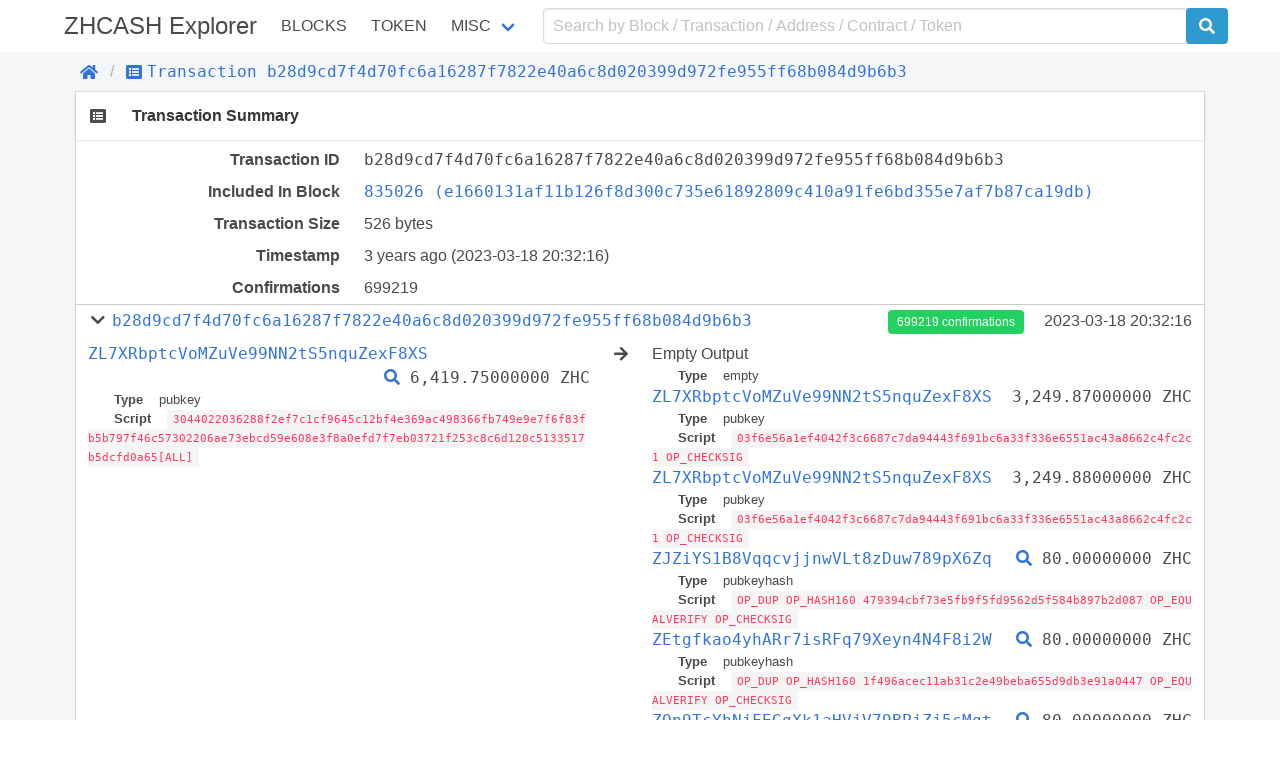

--- FILE ---
content_type: text/html; charset=utf-8
request_url: https://zeroscan.io/tx/b28d9cd7f4d70fc6a16287f7822e40a6c8d020399d972fe955ff68b084d9b6b3
body_size: 4130
content:
<!doctype html>
<html data-n-head-ssr lang="en" data-n-head="lang">
  <head >
    <title>Transaction | Transactions b28d9cd7f4d70fc6a16287f7822e40a6c8d020399d972fe955ff68b084d9b6b3 - ZHCASH</title><meta data-n-head="ssr" charset="utf-8"><meta data-n-head="ssr" name="viewport" content="width=device-width, initial-scale=1, user-scalable=no"><link rel="preload" href="/_nuxt/e96a2395f2b9c5f50742.js" as="script"><link rel="preload" href="/_nuxt/63000892c2b1c3325b3d.js" as="script"><link rel="preload" href="/_nuxt/d5e55844a34196d60bca.css" as="style"><link rel="preload" href="/_nuxt/1912441ee45014732c2f.js" as="script"><link rel="preload" href="/_nuxt/39f459e04d2b4f81620a.css" as="style"><link rel="preload" href="/_nuxt/9efae14565589b9d949e.js" as="script"><link rel="preload" href="/_nuxt/a4c00d9831ee60e472f4.css" as="style"><link rel="preload" href="/_nuxt/6f914bff9469ba70dd30.js" as="script"><link rel="stylesheet" href="/_nuxt/d5e55844a34196d60bca.css"><link rel="stylesheet" href="/_nuxt/39f459e04d2b4f81620a.css"><link rel="stylesheet" href="/_nuxt/a4c00d9831ee60e472f4.css">
  </head>
  <body >
    <div data-server-rendered="true" id="__nuxt"><!----><div id="__layout"><div id="app" data-v-48408f5a><div data-v-48408f5a><header class="container" data-v-48408f5a><nav class="navbar" data-v-22c6b450 data-v-48408f5a><div class="navbar-brand is-size-4" data-v-22c6b450><a href="/" class="navbar-item navbar-logo nuxt-link-active" data-v-22c6b450><span data-v-22c6b450> ZHCASH Explorer</span></a> <button type="button" class="button navbar-burger" data-v-22c6b450><span data-v-22c6b450></span><span data-v-22c6b450></span><span data-v-22c6b450></span></button></div> <div class="navbar-menu" data-v-22c6b450><div class="navbar-start is-uppercase" data-v-22c6b450><a href="/block" class="navbar-item" data-v-22c6b450>Blocks</a> <a href="/contract/tokens" class="navbar-item" data-v-22c6b450>Token</a> <div class="has-dropdown is-hoverable navbar-item" data-v-22c6b450><a href="/misc/charts" class="navbar-link" data-v-22c6b450>Misc</a> <div class="navbar-dropdown is-boxed" data-v-22c6b450><a href="/misc/charts" class="navbar-item" data-v-22c6b450>
              Charts
            </a> <a href="/misc/rich-list" class="navbar-item" data-v-22c6b450>
              Rich List
            </a> <a href="/misc/biggest-miners" class="navbar-item" data-v-22c6b450>
              Biggest Miners
            </a> <a href="/misc/stake-calculator" class="navbar-item" data-v-22c6b450>
              Stake Calculator
            </a> <a href="/misc/raw-tx" class="navbar-item" data-v-22c6b450>
              Send Raw Transaction
            </a></div></div></div> <form class="navbar-end" data-v-22c6b450><div class="navbar-item input-item" data-v-22c6b450><input type="text" placeholder="Search by Block / Transaction / Address / Contract / Token" value="" class="input" data-v-22c6b450> <button type="submit" class="button is-qtum" data-v-22c6b450><span class="fas fa-search" data-v-22c6b450 data-v-22c6b450></span></button></div></form></div></nav></header></div> <div class="background" data-v-48408f5a><div class="container" data-v-48408f5a><div class="breadcrumb" data-v-5666b55d data-v-48408f5a><ul class="breadcrumb-list" data-v-5666b55d><li data-v-5666b55d><a href="/" class="nuxt-link-active" data-v-5666b55d><span class="fas fa-home" data-v-5666b55d></span></a></li> <li data-v-5666b55d><a href="/tx/b28d9cd7f4d70fc6a16287f7822e40a6c8d020399d972fe955ff68b084d9b6b3" class="nuxt-link-exact-active nuxt-link-active" data-v-5666b55d><span class="fas fa-list-alt" data-v-5666b55d></span><span class="monospace" data-v-5666b55d>Transaction b28d9cd7f4d70fc6a16287f7822e40a6c8d020399d972fe955ff68b084d9b6b3</span></a></li></ul></div></div> <section class="container" data-v-0d569f84 data-v-48408f5a><div class="card section-card" data-v-0d569f84><div class="card-header" data-v-0d569f84><div class="card-header-icon" data-v-0d569f84><span class="fas fa-list-alt fa-fw" data-v-0d569f84 data-v-0d569f84></span></div> <h3 class="card-header-title" data-v-0d569f84>Transaction Summary</h3></div> <div class="card-body info-table" data-v-0d569f84><div class="columns" data-v-0d569f84><div class="column info-title" data-v-0d569f84>Transaction ID</div> <div class="column info-value monospace" data-v-0d569f84><span class="transaction-link" data-v-0d569f84 data-v-0d569f84><span class="break-word monospace" data-v-0d569f84 data-v-0d569f84>b28d9cd7f4d70fc6a16287f7822e40a6c8d020399d972fe955ff68b084d9b6b3</span><a title="Copy" class="clipboard fas fa-clipboard" data-v-e1cf8b26 data-v-e1cf8b26 data-v-0d569f84></a></span></div></div> <!----> <div class="columns" data-v-0d569f84><div class="column info-title" data-v-0d569f84>Included In Block</div> <div class="column info-value" data-v-0d569f84><span class="block-link" data-v-0d569f84 data-v-0d569f84><a href="/block/835026" class="break-word monospace" data-v-0d569f84>
            835026 (e1660131af11b126f8d300c735e61892809c410a91fe6bd355e7af7b87ca19db)
          </a><a title="Copy" class="clipboard fas fa-clipboard" data-v-e1cf8b26 data-v-e1cf8b26 data-v-0d569f84></a></span></div></div> <div class="columns" data-v-0d569f84><div class="column info-title" data-v-0d569f84>Transaction Size</div> <div class="column info-value" data-v-0d569f84>526 bytes</div></div> <div class="columns" data-v-0d569f84><div class="column info-title" data-v-0d569f84>Timestamp</div> <div class="column info-value" data-v-0d569f84><span data-v-0d569f84>3 years ago</span> (2023-03-18 23:32:16)
        </div></div> <div class="columns" data-v-0d569f84><div class="column info-title" data-v-0d569f84>Confirmations</div> <div class="column info-value" data-v-0d569f84>699219</div></div> <!----> <div class="columns is-multiline transaction-item" data-v-97311622 data-v-0d569f84><div class="column is-full is-clearfix" data-v-97311622><div class="is-pulled-left collapse-bottom" data-v-97311622><span class="toggle-collapse fas fa-chevron-down fa-fw" data-v-97311622 data-v-97311622></span> <span class="transaction-link" data-v-97311622 data-v-97311622><a href="/tx/b28d9cd7f4d70fc6a16287f7822e40a6c8d020399d972fe955ff68b084d9b6b3" class="nuxt-link-exact-active nuxt-link-active break-word monospace" data-v-97311622>b28d9cd7f4d70fc6a16287f7822e40a6c8d020399d972fe955ff68b084d9b6b3</a><a title="Copy" class="clipboard fas fa-clipboard" data-v-e1cf8b26 data-v-e1cf8b26 data-v-97311622></a></span></div> <div class="is-pulled-right" data-v-97311622><a href="/block/835026" class="tag is-success" data-v-97311622>
        699219 confirmations
      </a> <span class="timestamp" data-v-97311622>
        2023-03-18 23:32:16
      </span></div></div> <div class="column is-clearfix collapse" data-v-97311622><div class="is-clearfix" data-v-97311622><span class="is-pulled-left address-link" data-v-97311622 data-v-97311622><a href="/address/ZL7XRbptcVoMZuVe99NN2tS5nquZexF8XS/" class="break-word monospace" data-v-97311622>ZL7XRbptcVoMZuVe99NN2tS5nquZexF8XS</a></span> <span class="is-pulled-right amount" data-v-97311622><span class="transaction-link" data-v-97311622 data-v-97311622><a href="/tx/9b8100c93fb78ac8361fb64b7e2486aa062993ef80dd6abb890d3bbbdf1a1c25" class="break-word monospace" data-v-97311622><span class="fas fa-search" data-v-97311622></span></a></span>
            6,419.75000000 ZHC
          </span> <div class="is-clearfix" data-v-97311622></div> <div class="script" data-v-97311622><div data-v-97311622><span class="key" data-v-97311622>Type</span> <span class="value" data-v-97311622>pubkey</span></div> <div data-v-97311622><span class="key" data-v-97311622>Script</span> <code class="value" data-v-97311622>3044022036288f2ef7c1cf9645c12bf4e369ac498366fb749e9e7f6f83fb5b797f46c57302206ae73ebcd59e608e3f8a0efd7f7eb03721f253c8c6d120c5133517b5dcfd0a65[ALL]</code></div> </div></div></div> <span class="column arrow collapse fas fa-arrow-right" data-v-97311622 data-v-97311622></span> <div class="column is-half collapse" data-v-97311622><div class="is-clearfix" data-v-97311622><span data-v-97311622>
          Empty Output
        </span> <span class="is-pulled-right" data-v-97311622></span> <div class="is-clearfix" data-v-97311622></div> <div class="script" data-v-97311622><div data-v-97311622><span class="key" data-v-97311622>Type</span> <span class="value" data-v-97311622>empty</span></div> <!----> <!----></div></div><div class="is-clearfix" data-v-97311622><span class="is-pulled-left address-link" data-v-97311622 data-v-97311622><a href="/address/ZL7XRbptcVoMZuVe99NN2tS5nquZexF8XS/" class="break-word monospace" data-v-97311622>ZL7XRbptcVoMZuVe99NN2tS5nquZexF8XS</a></span> <span class="is-pulled-right amount" data-v-97311622><!---->
          3,249.87000000 ZHC
        </span> <div class="is-clearfix" data-v-97311622></div> <div class="script" data-v-97311622><div data-v-97311622><span class="key" data-v-97311622>Type</span> <span class="value" data-v-97311622>pubkey</span></div> <div data-v-97311622><span class="key" data-v-97311622>Script</span> <code class="value" data-v-97311622>03f6e56a1ef4042f3c6687c7da94443f691bc6a33f336e6551ac43a8662c4fc2c1 OP_CHECKSIG</code></div> <!----></div></div><div class="is-clearfix" data-v-97311622><span class="is-pulled-left address-link" data-v-97311622 data-v-97311622><a href="/address/ZL7XRbptcVoMZuVe99NN2tS5nquZexF8XS/" class="break-word monospace" data-v-97311622>ZL7XRbptcVoMZuVe99NN2tS5nquZexF8XS</a></span> <span class="is-pulled-right amount" data-v-97311622><!---->
          3,249.88000000 ZHC
        </span> <div class="is-clearfix" data-v-97311622></div> <div class="script" data-v-97311622><div data-v-97311622><span class="key" data-v-97311622>Type</span> <span class="value" data-v-97311622>pubkey</span></div> <div data-v-97311622><span class="key" data-v-97311622>Script</span> <code class="value" data-v-97311622>03f6e56a1ef4042f3c6687c7da94443f691bc6a33f336e6551ac43a8662c4fc2c1 OP_CHECKSIG</code></div> <!----></div></div><div class="is-clearfix" data-v-97311622><span class="is-pulled-left address-link" data-v-97311622 data-v-97311622><a href="/address/ZJZiYS1B8VqqcvjjnwVLt8zDuw789pX6Zq/" class="break-word monospace" data-v-97311622>ZJZiYS1B8VqqcvjjnwVLt8zDuw789pX6Zq</a></span> <span class="is-pulled-right amount" data-v-97311622><span class="transaction-link" data-v-97311622 data-v-97311622><a href="/tx/9daa70a8e03126ec1eb766fa32e11876dfc286c19634064335979c117d16b9e1" class="break-word monospace" data-v-97311622><span class="fas fa-search" data-v-97311622></span></a></span>
          80.00000000 ZHC
        </span> <div class="is-clearfix" data-v-97311622></div> <div class="script" data-v-97311622><div data-v-97311622><span class="key" data-v-97311622>Type</span> <span class="value" data-v-97311622>pubkeyhash</span></div> <div data-v-97311622><span class="key" data-v-97311622>Script</span> <code class="value" data-v-97311622>OP_DUP OP_HASH160 479394cbf73e5fb9f5fd9562d5f584b897b2d087 OP_EQUALVERIFY OP_CHECKSIG</code></div> <!----></div></div><div class="is-clearfix" data-v-97311622><span class="is-pulled-left address-link" data-v-97311622 data-v-97311622><a href="/address/ZEtgfkao4yhARr7isRFq79Xeyn4N4F8i2W/" class="break-word monospace" data-v-97311622>ZEtgfkao4yhARr7isRFq79Xeyn4N4F8i2W</a></span> <span class="is-pulled-right amount" data-v-97311622><span class="transaction-link" data-v-97311622 data-v-97311622><a href="/tx/6293afa12c4ebee61bdcebb5ce01c342cf42fd5e1779046a342ec89876001906" class="break-word monospace" data-v-97311622><span class="fas fa-search" data-v-97311622></span></a></span>
          80.00000000 ZHC
        </span> <div class="is-clearfix" data-v-97311622></div> <div class="script" data-v-97311622><div data-v-97311622><span class="key" data-v-97311622>Type</span> <span class="value" data-v-97311622>pubkeyhash</span></div> <div data-v-97311622><span class="key" data-v-97311622>Script</span> <code class="value" data-v-97311622>OP_DUP OP_HASH160 1f496acec11ab31c2e49beba655d9db3e91a0447 OP_EQUALVERIFY OP_CHECKSIG</code></div> <!----></div></div><div class="is-clearfix" data-v-97311622><span class="is-pulled-left address-link" data-v-97311622 data-v-97311622><a href="/address/ZQp9TcYhNjFEGgXk1aHVjV79BPjZj5cMgt/" class="break-word monospace" data-v-97311622>ZQp9TcYhNjFEGgXk1aHVjV79BPjZj5cMgt</a></span> <span class="is-pulled-right amount" data-v-97311622><span class="transaction-link" data-v-97311622 data-v-97311622><a href="/tx/f47f9bccb7ffd45fca04f3d6f4db68f5df7ed4f2db111ce67ad714bec9ea6e11" class="break-word monospace" data-v-97311622><span class="fas fa-search" data-v-97311622></span></a></span>
          80.00000000 ZHC
        </span> <div class="is-clearfix" data-v-97311622></div> <div class="script" data-v-97311622><div data-v-97311622><span class="key" data-v-97311622>Type</span> <span class="value" data-v-97311622>pubkeyhash</span></div> <div data-v-97311622><span class="key" data-v-97311622>Script</span> <code class="value" data-v-97311622>OP_DUP OP_HASH160 8c1ef58193d397b8b7d4b04bb0a9e90a46a59550 OP_EQUALVERIFY OP_CHECKSIG</code></div> <!----></div></div><div class="is-clearfix" data-v-97311622><span class="is-pulled-left address-link" data-v-97311622 data-v-97311622><a href="/address/ZFVAfTbiVQukZGZakhLXv3Tm5qdXtLkMTr/" class="break-word monospace" data-v-97311622>ZFVAfTbiVQukZGZakhLXv3Tm5qdXtLkMTr</a></span> <span class="is-pulled-right amount" data-v-97311622><span class="transaction-link" data-v-97311622 data-v-97311622><a href="/tx/af553a6bdef8a9e12db80838b3efbfa6a6e6fd21d1511c1eef78f2e3919ef269" class="break-word monospace" data-v-97311622><span class="fas fa-search" data-v-97311622></span></a></span>
          80.00000000 ZHC
        </span> <div class="is-clearfix" data-v-97311622></div> <div class="script" data-v-97311622><div data-v-97311622><span class="key" data-v-97311622>Type</span> <span class="value" data-v-97311622>pubkeyhash</span></div> <div data-v-97311622><span class="key" data-v-97311622>Script</span> <code class="value" data-v-97311622>OP_DUP OP_HASH160 25ceedce21c41b53b8266d6f224ed7acfa046d96 OP_EQUALVERIFY OP_CHECKSIG</code></div> <!----></div></div><div class="is-clearfix" data-v-97311622><span class="is-pulled-left address-link" data-v-97311622 data-v-97311622><a href="/address/ZWQXzJF9YCZ6VGuitBUYhXntdeLwLgcttU/" class="break-word monospace" data-v-97311622>ZWQXzJF9YCZ6VGuitBUYhXntdeLwLgcttU</a></span> <span class="is-pulled-right amount" data-v-97311622><span class="transaction-link" data-v-97311622 data-v-97311622><a href="/tx/dd79e04b3391f2a68aef53c7c3c5314022443692adf56a1e7406b5d8ad543435" class="break-word monospace" data-v-97311622><span class="fas fa-search" data-v-97311622></span></a></span>
          80.00000000 ZHC
        </span> <div class="is-clearfix" data-v-97311622></div> <div class="script" data-v-97311622><div data-v-97311622><span class="key" data-v-97311622>Type</span> <span class="value" data-v-97311622>pubkeyhash</span></div> <div data-v-97311622><span class="key" data-v-97311622>Script</span> <code class="value" data-v-97311622>OP_DUP OP_HASH160 c9788973f1325e98315821a5c2194cf18d58d024 OP_EQUALVERIFY OP_CHECKSIG</code></div> <!----></div></div><div class="is-clearfix" data-v-97311622><span class="is-pulled-left address-link" data-v-97311622 data-v-97311622><a href="/address/ZUdYhEWYgsfDuKdhGmf7eC7jhKUz2oAKvd/" class="break-word monospace" data-v-97311622>ZUdYhEWYgsfDuKdhGmf7eC7jhKUz2oAKvd</a></span> <span class="is-pulled-right amount" data-v-97311622><span class="transaction-link" data-v-97311622 data-v-97311622><a href="/tx/37b6062aa059a6f07e79e25ca5daf74f0e6c11c9414dfea3dd78e30c593966a3" class="break-word monospace" data-v-97311622><span class="fas fa-search" data-v-97311622></span></a></span>
          80.00000000 ZHC
        </span> <div class="is-clearfix" data-v-97311622></div> <div class="script" data-v-97311622><div data-v-97311622><span class="key" data-v-97311622>Type</span> <span class="value" data-v-97311622>pubkeyhash</span></div> <div data-v-97311622><span class="key" data-v-97311622>Script</span> <code class="value" data-v-97311622>OP_DUP OP_HASH160 b5fe483296b50e6ccf50a4360745bc39ea1d077b OP_EQUALVERIFY OP_CHECKSIG</code></div> <!----></div></div><div class="is-clearfix" data-v-97311622><span class="is-pulled-left address-link" data-v-97311622 data-v-97311622><a href="/address/ZXrqmB2Zwrd73oG4EGFCiGwhA5opVRBz5Y/" class="break-word monospace" data-v-97311622>ZXrqmB2Zwrd73oG4EGFCiGwhA5opVRBz5Y</a></span> <span class="is-pulled-right amount" data-v-97311622><span class="transaction-link" data-v-97311622 data-v-97311622><a href="/tx/aca0ee16a592a244c1b7bfd803cd2798e61d461ef3caae472755f1bb349a0847" class="break-word monospace" data-v-97311622><span class="fas fa-search" data-v-97311622></span></a></span>
          80.00000000 ZHC
        </span> <div class="is-clearfix" data-v-97311622></div> <div class="script" data-v-97311622><div data-v-97311622><span class="key" data-v-97311622>Type</span> <span class="value" data-v-97311622>pubkeyhash</span></div> <div data-v-97311622><span class="key" data-v-97311622>Script</span> <code class="value" data-v-97311622>OP_DUP OP_HASH160 d96a5080ecf13fa4092714c7ff5c650fe04337d8 OP_EQUALVERIFY OP_CHECKSIG</code></div> <!----></div></div><div class="is-clearfix" data-v-97311622><span class="is-pulled-left address-link" data-v-97311622 data-v-97311622><a href="/address/ZbHpa69ov7TRoUzjBzKUsjvY5dEB49WZv9/" class="break-word monospace" data-v-97311622>ZbHpa69ov7TRoUzjBzKUsjvY5dEB49WZv9</a></span> <span class="is-pulled-right amount" data-v-97311622><span class="transaction-link" data-v-97311622 data-v-97311622><a href="/tx/3a9bf77dfed825a9af196c58b83ea6b289b9a9b39649e3e966f0bee3df0312aa" class="break-word monospace" data-v-97311622><span class="fas fa-search" data-v-97311622></span></a></span>
          80.00000000 ZHC
        </span> <div class="is-clearfix" data-v-97311622></div> <div class="script" data-v-97311622><div data-v-97311622><span class="key" data-v-97311622>Type</span> <span class="value" data-v-97311622>pubkeyhash</span></div> <div data-v-97311622><span class="key" data-v-97311622>Script</span> <code class="value" data-v-97311622>OP_DUP OP_HASH160 ff0c18b96e290d3574d48f17282c1fe8288eb3a2 OP_EQUALVERIFY OP_CHECKSIG</code></div> <!----></div></div><div class="is-clearfix" data-v-97311622><span class="is-pulled-left address-link" data-v-97311622 data-v-97311622><a href="/address/ZbHpa69ov7TRoUzjBzKUsjvY5dEB49WZv9/" class="break-word monospace" data-v-97311622>ZbHpa69ov7TRoUzjBzKUsjvY5dEB49WZv9</a></span> <span class="is-pulled-right amount" data-v-97311622><span class="transaction-link" data-v-97311622 data-v-97311622><a href="/tx/3a9bf77dfed825a9af196c58b83ea6b289b9a9b39649e3e966f0bee3df0312aa" class="break-word monospace" data-v-97311622><span class="fas fa-search" data-v-97311622></span></a></span>
          80.00000000 ZHC
        </span> <div class="is-clearfix" data-v-97311622></div> <div class="script" data-v-97311622><div data-v-97311622><span class="key" data-v-97311622>Type</span> <span class="value" data-v-97311622>pubkeyhash</span></div> <div data-v-97311622><span class="key" data-v-97311622>Script</span> <code class="value" data-v-97311622>OP_DUP OP_HASH160 ff0c18b96e290d3574d48f17282c1fe8288eb3a2 OP_EQUALVERIFY OP_CHECKSIG</code></div> <!----></div></div></div> <!---->    <div class="column is-full has-text-right collapse-bottom" data-v-97311622>
      Reward <span class="amount fee" data-v-97311622>800 ZHC</span></div></div> <div class="columns" data-v-0d569f84><div class="column" data-v-0d569f84></div></div></div></div></section></div> <div class="my-addresses" style="display:none;" data-v-2be7f106 data-v-48408f5a><button class="button is-qtum" data-v-2be7f106><span class="far fa-address-book" data-v-2be7f106 data-v-2be7f106></span></button> <table style="display:none;" data-v-2be7f106><tbody data-v-2be7f106></tbody> <!----></table></div> <footer data-v-b0c80fea data-v-48408f5a><div class="container" data-v-b0c80fea><div class="copyright" data-v-b0c80fea>
      2023 ZHCASH
    </div></div></footer></div></div></div><script>window.__NUXT__=(function(a,b,c,d,e,f,g,h,i,j,k,l,m,n,o,p){return {layout:"default",data:[{id:g,hash:g,isCoinbase:false,fees:"-80000000000",inputs:[{prevTxId:"9b8100c93fb78ac8361fb64b7e2486aa062993ef80dd6abb890d3bbbdf1a1c25",outputIndex:c,value:"641975000000",address:d,scriptSig:{type:e,hex:"473044022036288f2ef7c1cf9645c12bf4e369ac498366fb749e9e7f6f83fb5b797f46c57302206ae73ebcd59e608e3f8a0efd7f7eb03721f253c8c6d120c5133517b5dcfd0a6501",asm:"3044022036288f2ef7c1cf9645c12bf4e369ac498366fb749e9e7f6f83fb5b797f46c57302206ae73ebcd59e608e3f8a0efd7f7eb03721f253c8c6d120c5133517b5dcfd0a65[ALL]"},sequence:4294967295}],outputs:[{value:h,scriptPubKey:{type:"empty",hex:i,asm:i}},{value:"324987000000",address:d,scriptPubKey:{type:e,hex:j,asm:k}},{value:"324988000000",address:d,scriptPubKey:{type:e,hex:j,asm:k}},{value:a,address:"ZJZiYS1B8VqqcvjjnwVLt8zDuw789pX6Zq",scriptPubKey:{type:b,hex:"76a914479394cbf73e5fb9f5fd9562d5f584b897b2d08788ac",asm:"OP_DUP OP_HASH160 479394cbf73e5fb9f5fd9562d5f584b897b2d087 OP_EQUALVERIFY OP_CHECKSIG"},spentTxId:"9daa70a8e03126ec1eb766fa32e11876dfc286c19634064335979c117d16b9e1",spentIndex:l},{value:a,address:"ZEtgfkao4yhARr7isRFq79Xeyn4N4F8i2W",scriptPubKey:{type:b,hex:"76a9141f496acec11ab31c2e49beba655d9db3e91a044788ac",asm:"OP_DUP OP_HASH160 1f496acec11ab31c2e49beba655d9db3e91a0447 OP_EQUALVERIFY OP_CHECKSIG"},spentTxId:"6293afa12c4ebee61bdcebb5ce01c342cf42fd5e1779046a342ec89876001906",spentIndex:31},{value:a,address:"ZQp9TcYhNjFEGgXk1aHVjV79BPjZj5cMgt",scriptPubKey:{type:b,hex:"76a9148c1ef58193d397b8b7d4b04bb0a9e90a46a5955088ac",asm:"OP_DUP OP_HASH160 8c1ef58193d397b8b7d4b04bb0a9e90a46a59550 OP_EQUALVERIFY OP_CHECKSIG"},spentTxId:"f47f9bccb7ffd45fca04f3d6f4db68f5df7ed4f2db111ce67ad714bec9ea6e11",spentIndex:17},{value:a,address:"ZFVAfTbiVQukZGZakhLXv3Tm5qdXtLkMTr",scriptPubKey:{type:b,hex:"76a91425ceedce21c41b53b8266d6f224ed7acfa046d9688ac",asm:"OP_DUP OP_HASH160 25ceedce21c41b53b8266d6f224ed7acfa046d96 OP_EQUALVERIFY OP_CHECKSIG"},spentTxId:"af553a6bdef8a9e12db80838b3efbfa6a6e6fd21d1511c1eef78f2e3919ef269",spentIndex:12},{value:a,address:"ZWQXzJF9YCZ6VGuitBUYhXntdeLwLgcttU",scriptPubKey:{type:b,hex:"76a914c9788973f1325e98315821a5c2194cf18d58d02488ac",asm:"OP_DUP OP_HASH160 c9788973f1325e98315821a5c2194cf18d58d024 OP_EQUALVERIFY OP_CHECKSIG"},spentTxId:"dd79e04b3391f2a68aef53c7c3c5314022443692adf56a1e7406b5d8ad543435",spentIndex:c},{value:a,address:"ZUdYhEWYgsfDuKdhGmf7eC7jhKUz2oAKvd",scriptPubKey:{type:b,hex:"76a914b5fe483296b50e6ccf50a4360745bc39ea1d077b88ac",asm:"OP_DUP OP_HASH160 b5fe483296b50e6ccf50a4360745bc39ea1d077b OP_EQUALVERIFY OP_CHECKSIG"},spentTxId:"37b6062aa059a6f07e79e25ca5daf74f0e6c11c9414dfea3dd78e30c593966a3",spentIndex:c},{value:a,address:"ZXrqmB2Zwrd73oG4EGFCiGwhA5opVRBz5Y",scriptPubKey:{type:b,hex:"76a914d96a5080ecf13fa4092714c7ff5c650fe04337d888ac",asm:"OP_DUP OP_HASH160 d96a5080ecf13fa4092714c7ff5c650fe04337d8 OP_EQUALVERIFY OP_CHECKSIG"},spentTxId:"aca0ee16a592a244c1b7bfd803cd2798e61d461ef3caae472755f1bb349a0847",spentIndex:24},{value:a,address:m,scriptPubKey:{type:b,hex:n,asm:o},spentTxId:p,spentIndex:l},{value:a,address:m,scriptPubKey:{type:b,hex:n,asm:o},spentTxId:p,spentIndex:4}],refundValue:h,blockHeight:835026,blockHash:"e1660131af11b126f8d300c735e61892809c410a91fe6bd355e7af7b87ca19db",timestamp:1679171536,size:526,contractSpends:f,zrc20TokenTransfers:f,zrc721TokenTransfers:f}],error:null,state:{address:{myAddresses:[]},blockchain:{height:1534244},locale:{language:"en"}},serverRendered:true}}("8000000000","pubkeyhash",1,"ZL7XRbptcVoMZuVe99NN2tS5nquZexF8XS","pubkey",void 0,"b28d9cd7f4d70fc6a16287f7822e40a6c8d020399d972fe955ff68b084d9b6b3","0","","2103f6e56a1ef4042f3c6687c7da94443f691bc6a33f336e6551ac43a8662c4fc2c1ac","03f6e56a1ef4042f3c6687c7da94443f691bc6a33f336e6551ac43a8662c4fc2c1 OP_CHECKSIG",3,"ZbHpa69ov7TRoUzjBzKUsjvY5dEB49WZv9","76a914ff0c18b96e290d3574d48f17282c1fe8288eb3a288ac","OP_DUP OP_HASH160 ff0c18b96e290d3574d48f17282c1fe8288eb3a2 OP_EQUALVERIFY OP_CHECKSIG","3a9bf77dfed825a9af196c58b83ea6b289b9a9b39649e3e966f0bee3df0312aa"));</script><script src="/_nuxt/e96a2395f2b9c5f50742.js" defer></script><script src="/_nuxt/6f914bff9469ba70dd30.js" defer></script><script src="/_nuxt/63000892c2b1c3325b3d.js" defer></script><script src="/_nuxt/1912441ee45014732c2f.js" defer></script><script src="/_nuxt/9efae14565589b9d949e.js" defer></script>
  <script defer src="https://static.cloudflareinsights.com/beacon.min.js/vcd15cbe7772f49c399c6a5babf22c1241717689176015" integrity="sha512-ZpsOmlRQV6y907TI0dKBHq9Md29nnaEIPlkf84rnaERnq6zvWvPUqr2ft8M1aS28oN72PdrCzSjY4U6VaAw1EQ==" data-cf-beacon='{"version":"2024.11.0","token":"af0a4f2934eb40df9586edc3e4b8a612","r":1,"server_timing":{"name":{"cfCacheStatus":true,"cfEdge":true,"cfExtPri":true,"cfL4":true,"cfOrigin":true,"cfSpeedBrain":true},"location_startswith":null}}' crossorigin="anonymous"></script>
</body>
</html>


--- FILE ---
content_type: text/css; charset=UTF-8
request_url: https://zeroscan.io/_nuxt/525a7d8646390d295c9f.css
body_size: -232
content:
.transaction-item[data-v-0b682f1f]{padding-left:.75em;padding-right:.75em}.transaction-item[data-v-0b682f1f]:before{display:block;width:100%;height:1px;background-color:#ccc;content:""}.transaction-item[data-v-0b682f1f]:first-child{margin-top:0}.transaction-item[data-v-0b682f1f]:first-child:before{display:none}.transaction-item[data-v-0b682f1f]:last-child{margin-bottom:0}

--- FILE ---
content_type: application/javascript; charset=UTF-8
request_url: https://zeroscan.io/_nuxt/9efae14565589b9d949e.js
body_size: 26937
content:
(window.webpackJsonp=window.webpackJsonp||[]).push([[8],{100:function(t,e,n){},101:function(t,e,n){},102:function(t,e,n){},103:function(t,e,n){},104:function(t,e,n){},105:function(t,e,n){},106:function(t,e,n){},107:function(t,e,n){},108:function(t,e,n){},109:function(t,e,n){},110:function(t,e,n){"use strict";n(14),n(29),n(16),n(11),n(34),n(38);var r=n(1),o=window.requestIdleCallback||function(t){var e=Date.now();return setTimeout((function(){t({didTimeout:!1,timeRemaining:function(){return Math.max(0,50-(Date.now()-e))}})}),1)},c=window.IntersectionObserver&&new window.IntersectionObserver((function(t){t.forEach((function(t){var e=t.intersectionRatio,link=t.target;e<=0||link.__prefetch()}))}));e.a={name:"NuxtLink",extends:r.a.component("RouterLink"),props:{noPrefetch:{type:Boolean,default:!1}},mounted:function(){this.noPrefetch||o(this.observe,{timeout:2e3})},beforeDestroy:function(){this.__observed&&(c.unobserve(this.$el),delete this.$el.__prefetch)},methods:{observe:function(){c&&this.shouldPrefetch()&&(this.$el.__prefetch=this.prefetch.bind(this),c.observe(this.$el),this.__observed=!0)},shouldPrefetch:function(){return this.getPrefetchComponents().length>0},canPrefetch:function(){var t=navigator.connection;return!(this.$nuxt.isOffline||t&&((t.effectiveType||"").includes("2g")||t.saveData))},getPrefetchComponents:function(){return this.$router.resolve(this.to,this.$route,this.append).resolved.matched.map((function(t){return t.components.default})).filter((function(t){return"function"==typeof t&&!t.options&&!t.__prefetched}))},prefetch:function(){if(this.canPrefetch()){c.unobserve(this.$el);var t=this.getPrefetchComponents(),e=!0,n=!1,r=void 0;try{for(var o,l=t[Symbol.iterator]();!(e=(o=l.next()).done);e=!0){var d=o.value,f=d();f instanceof Promise&&f.catch((function(){})),d.__prefetched=!0}}catch(t){n=!0,r=t}finally{try{e||null==l.return||l.return()}finally{if(n)throw r}}}}}}},12:function(t,e,n){"use strict";n(63),n(16),n(11),n(14),n(37);var r=n(18),o=(n(32),n(5)),c=n(21),l=n(380),d=n(376),f=n(381),h=n(377),v=n.n(h),m=(n(56),function t(e){Object(c.a)(this,t),this.message=e,this.stack=(new Error).stack,this.name=this.constructor.name});function _(object,t){var e=Object.keys(object);if(Object.getOwnPropertySymbols){var n=Object.getOwnPropertySymbols(object);t&&(n=n.filter((function(t){return Object.getOwnPropertyDescriptor(object,t).enumerable}))),e.push.apply(e,n)}return e}function y(t){for(var i=1;i<arguments.length;i++){var source=null!=arguments[i]?arguments[i]:{};i%2?_(source,!0).forEach((function(e){Object(r.a)(t,e,source[e])})):Object.getOwnPropertyDescriptors?Object.defineProperties(t,Object.getOwnPropertyDescriptors(source)):_(source).forEach((function(e){Object.defineProperty(t,e,Object.getOwnPropertyDescriptor(source,e))}))}return t}n.d(e,"a",(function(){return k})),n.d(e,"c",(function(){return w})),n.d(e,"d",(function(){return C}));var k=function(t){function e(t,code){var n;return Object(c.a)(this,e),(n=Object(l.a)(this,Object(d.a)(e).call(this,t))).code=code,n}return Object(f.a)(e,t),e}(m),x=v.a.create({baseURL:"https://ws.zeroscan.io/"});e.b=x;function w(t){return j.apply(this,arguments)}function j(){return(j=Object(o.a)(regeneratorRuntime.mark((function t(e){var n,r,o,c,l=arguments;return regeneratorRuntime.wrap((function(t){for(;;)switch(t.prev=t.next){case 0:return n=l.length>1&&void 0!==l[1]?l[1]:{},r=n.params,o=n.ip,t.prev=1,t.next=4,x.get(e,y({params:r},o?{headers:{"X-Forwarded-For":o}}:{}));case 4:return c=t.sent,t.abrupt("return",c.data);case 8:throw t.prev=8,t.t0=t.catch(1),new k(t.t0.response.statusText,t.t0.response.status);case 11:case"end":return t.stop()}}),t,null,[[1,8]])})))).apply(this,arguments)}function C(t,e){return O.apply(this,arguments)}function O(){return(O=Object(o.a)(regeneratorRuntime.mark((function t(e,data){var n,r,o,c=arguments;return regeneratorRuntime.wrap((function(t){for(;;)switch(t.prev=t.next){case 0:return n=c.length>2&&void 0!==c[2]?c[2]:{},r=n.ip,t.prev=1,t.next=4,x.post(e,data,y({},r?{headers:{"X-Forwarded-For":r}}:{}));case 4:return o=t.sent,t.abrupt("return",o.data);case 8:throw t.prev=8,t.t0=t.catch(1),new k(t.t0.response.statusText,t.t0.response.status);case 11:case"end":return t.stop()}}),t,null,[[1,8]])})))).apply(this,arguments)}},13:function(t,e,n){"use strict";e.a={pubkey:80,pubkeyhash:80,scripthash:50,witness_v0_keyhash:"zh",witness_v0_scripthash:"zh"}},146:function(t,e,n){},151:function(t,e,n){"use strict";var r={};r["check-address"]=n(405),r["check-address"]=r["check-address"].default||r["check-address"],r.ip=n(501),r.ip=r.ip.default||r.ip,e.a=r},153:function(t,e,n){"use strict";n.d(e,"b",(function(){return d})),n.d(e,"a",(function(){return f}));n(29),n(16),n(11);var r="qpzry9x8gf2tvdw0s3jn54khce6mua7l",o=[996825010,642813549,513874426,1027748829,705979059];function c(t){var e=1,n=!0,r=!1,c=void 0;try{for(var l,d=t[Symbol.iterator]();!(n=(l=d.next()).done);n=!0){var f=l.value,h=e>>25;e=(33554431&e)<<5^f;for(var i=0;i<5;++i)h>>i&1&&(e^=o[i])}}catch(t){r=!0,c=t}finally{try{n||null==d.return||d.return()}finally{if(r)throw c}}return e}function l(t){for(var e=[],p=0;p<t.length;++p)e.push(t.charCodeAt(p)>>5);e.push(0);for(var n=0;n<t.length;++n)e.push(31&t.charCodeAt(n));return e}function d(t,data){for(var e=data.concat(function(t,data){for(var e=1^c(l(t).concat(data).concat([0,0,0,0,0,0])),n=[],p=0;p<6;++p)n.push(e>>5*(5-p)&31);return n}(t,data)),n=t+"1",p=0;p<e.length;++p)n+=r.charAt(e[p]);return n}function f(t){for(var e=!1,n=!1,p=0;p<t.length;++p){if(t.charCodeAt(p)<=32||t.charCodeAt(p)>=127)return null;t.charCodeAt(p)>=65&&t.charCodeAt(p)<=90&&(n=!0),t.charCodeAt(p)>=97&&t.charCodeAt(p)<=122&&(e=!0)}if(e&&n)return null;var o=(t=t.toLowerCase()).lastIndexOf("1");if(o<1||o+7>t.length||t.length>90)return null;for(var d=t.slice(0,o),data=[],f=o+1;f<t.length;++f){var h=r.indexOf(t[f]);if(-1===h)return null;data.push(h)}return function(t,data){return 1===c(l(t).concat(data))}(d,data)?{hrp:d,data:data.slice(0,-6)}:null}},155:function(t,e,n){"use strict";(function(t){n.d(e,"a",(function(){return l}));var r=n(81),o=n.n(r);function c(t){return o.a.createHash("sha256").update(t).digest()}function l(t){return c(c(t))}function d(t){return o.a.createHash("sha512").update(t).digest()}c.blocksize=512,d.blocksize=1024}).call(this,n(6).Buffer)},160:function(t,e,n){"use strict";n(63),n(16),n(11),n(14),n(37);var r=n(18),o=n(21),c=n(33),l=n(12);function d(object,t){var e=Object.keys(object);if(Object.getOwnPropertySymbols){var n=Object.getOwnPropertySymbols(object);t&&(n=n.filter((function(t){return Object.getOwnPropertyDescriptor(object,t).enumerable}))),e.push.apply(e,n)}return e}function f(t){for(var i=1;i<arguments.length;i++){var source=null!=arguments[i]?arguments[i]:{};i%2?d(source,!0).forEach((function(e){Object(r.a)(t,e,source[e])})):Object.getOwnPropertyDescriptors?Object.defineProperties(t,Object.getOwnPropertyDescriptors(source)):d(source).forEach((function(e){Object.defineProperty(t,e,Object.getOwnPropertyDescriptor(source,e))}))}return t}var h=function(){function t(){Object(o.a)(this,t)}return Object(c.a)(t,null,[{key:"get",value:function(t){var e=arguments.length>1&&void 0!==arguments[1]?arguments[1]:{};return Array.isArray(t)?0===t.length?[]:l.c("/txs/"+t.join(","),e):l.c("/tx/".concat(t),e)}},{key:"getBrief",value:function(t){var e=arguments.length>1&&void 0!==arguments[1]?arguments[1]:{};return Array.isArray(t)?0===t.length?[]:l.c("/txs/"+t.join(","),f({params:{brief:""}},e)):l.c("/tx/".concat(t),f({params:{brief:""}},e))}},{key:"getRecentTransactions",value:function(){var t=arguments.length>0&&void 0!==arguments[0]?arguments[0]:{};return l.c("/recent-txs",t)}},{key:"sendRawTransaction",value:function(data){var t=arguments.length>1&&void 0!==arguments[1]?arguments[1]:{};return l.d("/tx/send",{rawtx:data},t)}}]),t}();e.a=h},161:function(t,e,n){"use strict";n(63),n(16),n(11),n(14),n(37);var r=n(18),o=n(21),c=n(33),l=n(12);function d(object,t){var e=Object.keys(object);if(Object.getOwnPropertySymbols){var n=Object.getOwnPropertySymbols(object);t&&(n=n.filter((function(t){return Object.getOwnPropertyDescriptor(object,t).enumerable}))),e.push.apply(e,n)}return e}function f(t){for(var i=1;i<arguments.length;i++){var source=null!=arguments[i]?arguments[i]:{};i%2?d(source,!0).forEach((function(e){Object(r.a)(t,e,source[e])})):Object.getOwnPropertyDescriptors?Object.defineProperties(t,Object.getOwnPropertyDescriptors(source)):d(source).forEach((function(e){Object.defineProperty(t,e,Object.getOwnPropertyDescriptor(source,e))}))}return t}var h=function(){function t(){Object(o.a)(this,t)}return Object(c.a)(t,null,[{key:"get",value:function(t){var e=arguments.length>1&&void 0!==arguments[1]?arguments[1]:{};return l.c("/address/".concat(t),e)}},{key:"getBalance",value:function(t){var e=arguments.length>1&&void 0!==arguments[1]?arguments[1]:{};return l.c("/address/".concat(t,"/balance"),e)}},{key:"getUtxo",value:function(t){var e=arguments.length>1&&void 0!==arguments[1]?arguments[1]:{};return l.c("/address/".concat(t,"/utxo"),e)}},{key:"getTransactions",value:function(t,e){var n=e.page,r=e.pageSize,o=arguments.length>2&&void 0!==arguments[2]?arguments[2]:{};return l.c("/address/".concat(t,"/txs"),f({params:{page:n,pageSize:r}},o))}},{key:"getBalanceTransactions",value:function(t,e){var n=e.page,r=e.pageSize,o=arguments.length>2&&void 0!==arguments[2]?arguments[2]:{};return l.c("/address/".concat(t,"/balance-history"),f({params:{page:n,pageSize:r}},o))}},{key:"getTokenBalanceTransactions",value:function(t,e){var n=e.token,r=e.page,o=e.pageSize,c=arguments.length>2&&void 0!==arguments[2]?arguments[2]:{};return n?l.c("/address/".concat(t,"/zrc20-balance-history/").concat(n),f({params:{page:r,pageSize:o}},c)):l.c("/address/".concat(t,"/zrc20-balance-history"),f({params:{page:r,pageSize:o}},c))}}]),t}();e.a=h},162:function(t,e,n){"use strict";(function(t){n.d(e,"a",(function(){return h})),n.d(e,"b",(function(){return v}));n(48),n(49),n(14),n(34),n(38),n(29),n(16),n(11);var r=n(21),o=n(33),c=n(153),l=n(47),d=n(13),f=function(){function t(){Object(r.a)(this,t)}return Object(o.a)(t,null,[{key:"convertbits",value:function(data,t,e,n){var r=0,o=0,c=[],l=(1<<e)-1,d=!0,f=!1,h=void 0;try{for(var v,m=data[Symbol.iterator]();!(d=(v=m.next()).done);d=!0){var _=v.value;if(_<0||_>>t!=0)return null;for(r=r<<t|_,o+=t;o>=e;)o-=e,c.push(r>>o&l)}}catch(t){f=!0,h=t}finally{try{d||null==m.return||m.return()}finally{if(f)throw h}}if(n)o>0&&c.push(r<<e-o&l);else if(o>=t||r<<e-o&l)return null;return c}},{key:"encode",value:function(e,n,r){var o=c.b(e,[n].concat(t.convertbits(r,8,5,!0)));return null===t.decode(e,o)?null:o}},{key:"decode",value:function(e,n){var r=c.a(n);if(null===r||r.hrp!==e||r.data.length<1||r.data[0]>16)return null;var o=t.convertbits(r.data.slice(1),5,8,!1);return null===o||o.length<2||o.length>40?null:0===r.data[0]&&20!==o.length&&32!==o.length?null:{version:r.data[0],program:o}}}]),t}();function h(address){try{if(34===address.length){var t=l.a.decode(address);return[d.a.pubkeyhash,d.a.scripthash].includes(t[0])}return!!/^[0-9a-f]{40}$/.test(address)||(42===address.length?Boolean(f.decode(d.a.witness_v0_keyhash,address)):62===address.length&&Boolean(f.decode(d.a.witness_v0_scripthash,address)))}catch(t){return!1}}function v(address){if(34===address.length){var e=l.a.decode(address);if([d.a.pubkeyhash,d.a.scripthash].includes(e[0]))return e.slice(1).toString("hex")}else{if(40===address.length)return address;if(42===address.length){var n=f.decode(d.a.witness_v0_keyhash,address);if(n)return t.from(n.program).toString("hex")}else if(62===address.length){var r=f.decode(d.a.witness_v0_scripthash,address);if(r)return t.from(r.program).toString("hex")}}}}).call(this,n(6).Buffer)},163:function(t,e,n){"use strict";n.d(e,"a",(function(){return r}));var r={data:function(){return{responsive:{isMobile:!1,isTablet:!0}}},methods:{$responsiveResize:function(){this.responsive.isMobile=document.documentElement.clientWidth<=768,this.responsive.isTablet=!this.responsive.isMobile}},created:function(){this.$responsive={}},mounted:function(){this.$responsiveResize(),window.addEventListener("resize",this.$responsiveResize,!1)},beforeDestory:function(){window.removeEventListener("resize",this.resize)}}},2:function(t,e,n){"use strict";n.d(e,"i",(function(){return v})),n.d(e,"j",(function(){return m})),n.d(e,"a",(function(){return _})),n.d(e,"o",(function(){return y})),n.d(e,"e",(function(){return k})),n.d(e,"f",(function(){return x})),n.d(e,"c",(function(){return w})),n.d(e,"n",(function(){return j})),n.d(e,"h",(function(){return C})),n.d(e,"p",(function(){return $})),n.d(e,"k",(function(){return S})),n.d(e,"m",(function(){return A})),n.d(e,"d",(function(){return P})),n.d(e,"b",(function(){return E})),n.d(e,"g",(function(){return R})),n.d(e,"l",(function(){return L}));n(63),n(16);var r=n(80),o=(n(50),n(504),n(505),n(46)),c=(n(48),n(49),n(506),n(508),n(66),n(32),n(5)),l=(n(65),n(11),n(14),n(37),n(56),n(18)),d=n(1);function f(object,t){var e=Object.keys(object);if(Object.getOwnPropertySymbols){var n=Object.getOwnPropertySymbols(object);t&&(n=n.filter((function(t){return Object.getOwnPropertyDescriptor(object,t).enumerable}))),e.push.apply(e,n)}return e}function h(t){for(var i=1;i<arguments.length;i++){var source=null!=arguments[i]?arguments[i]:{};i%2?f(source,!0).forEach((function(e){Object(l.a)(t,e,source[e])})):Object.getOwnPropertyDescriptors?Object.defineProperties(t,Object.getOwnPropertyDescriptors(source)):f(source).forEach((function(e){Object.defineProperty(t,e,Object.getOwnPropertyDescriptor(source,e))}))}return t}function v(t){d.a.config.errorHandler&&d.a.config.errorHandler(t)}function m(t){return t.then((function(t){return t.default||t}))}function _(t,e){if(e||!t.options.__hasNuxtData){var n=t.options._originDataFn||t.options.data||function(){return{}};t.options._originDataFn=n,t.options.data=function(){var data=n.call(this);return this.$ssrContext&&(e=this.$ssrContext.asyncData[t.cid]),h({},data,{},e)},t.options.__hasNuxtData=!0,t._Ctor&&t._Ctor.options&&(t._Ctor.options.data=t.options.data)}}function y(t){return t.options&&t._Ctor===t?t:(t.options?(t._Ctor=t,t.extendOptions=t.options):(t=d.a.extend(t))._Ctor=t,!t.options.name&&t.options.__file&&(t.options.name=t.options.__file),t)}function k(t){var e=arguments.length>1&&void 0!==arguments[1]&&arguments[1];return Array.prototype.concat.apply([],t.matched.map((function(t,n){return Object.keys(t.components).map((function(r){return e&&e.push(n),t.components[r]}))})))}function x(t){var e=arguments.length>1&&void 0!==arguments[1]&&arguments[1];return Array.prototype.concat.apply([],t.matched.map((function(t,n){return Object.keys(t.instances).map((function(r){return e&&e.push(n),t.instances[r]}))})))}function w(t,e){return Array.prototype.concat.apply([],t.matched.map((function(t,n){return Object.keys(t.components).reduce((function(r,o){return t.components[o]?r.push(e(t.components[o],t.instances[o],t,o,n)):delete t.components[o],r}),[])})))}function j(t,e){return Promise.all(w(t,function(){var t=Object(c.a)(regeneratorRuntime.mark((function t(n,r,o,c){return regeneratorRuntime.wrap((function(t){for(;;)switch(t.prev=t.next){case 0:if("function"!=typeof n||n.options){t.next=4;break}return t.next=3,n();case 3:n=t.sent;case 4:return o.components[c]=n=y(n),t.abrupt("return","function"==typeof e?e(n,r,o,c):n);case 6:case"end":return t.stop()}}),t)})));return function(e,n,r,o){return t.apply(this,arguments)}}()))}function C(t){return O.apply(this,arguments)}function O(){return(O=Object(c.a)(regeneratorRuntime.mark((function t(e){return regeneratorRuntime.wrap((function(t){for(;;)switch(t.prev=t.next){case 0:if(e){t.next=2;break}return t.abrupt("return");case 2:return t.next=4,j(e);case 4:return t.abrupt("return",h({},e,{meta:k(e).map((function(t,n){return h({},t.options.meta,{},(e.matched[n]||{}).meta)}))}));case 5:case"end":return t.stop()}}),t)})))).apply(this,arguments)}function $(t,e){return T.apply(this,arguments)}function T(){return(T=Object(c.a)(regeneratorRuntime.mark((function t(e,n){var c,l,d,f;return regeneratorRuntime.wrap((function(t){for(;;)switch(t.prev=t.next){case 0:return e.context||(e.context={isStatic:!1,isDev:!1,isHMR:!1,app:e,store:e.store,payload:n.payload,error:n.error,base:"/",env:{}},n.req&&(e.context.req=n.req),n.res&&(e.context.res=n.res),n.ssrContext&&(e.context.ssrContext=n.ssrContext),e.context.redirect=function(t,path,n){if(t){e.context._redirected=!0;var r=Object(o.a)(path);if("number"==typeof t||"undefined"!==r&&"object"!==r||(n=path||{},path=t,r=Object(o.a)(path),t=302),"object"===r&&(path=e.router.resolve(path).route.fullPath),!/(^[.]{1,2}\/)|(^\/(?!\/))/.test(path))throw path=z(path,n),window.location.replace(path),new Error("ERR_REDIRECT");e.context.next({path:path,query:n,status:t})}},e.context.nuxtState=window.__NUXT__),t.next=3,Promise.all([C(n.route),C(n.from)]);case 3:c=t.sent,l=Object(r.a)(c,2),d=l[0],f=l[1],n.route&&(e.context.route=d),n.from&&(e.context.from=f),e.context.next=n.next,e.context._redirected=!1,e.context._errored=!1,e.context.isHMR=Boolean(n.isHMR),e.context.params=e.context.route.params||{},e.context.query=e.context.route.query||{};case 15:case"end":return t.stop()}}),t)})))).apply(this,arguments)}function S(t,e){return!t.length||e._redirected||e._errored?Promise.resolve():A(t[0],e).then((function(){return S(t.slice(1),e)}))}function A(t,e){var n;return(n=2===t.length?new Promise((function(n){t(e,(function(t,data){t&&e.error(t),n(data=data||{})}))})):t(e))&&(n instanceof Promise||"function"==typeof n.then)||(n=Promise.resolve(n)),n}function P(base,t){var path=decodeURI(window.location.pathname);return"hash"===t?window.location.hash.replace(/^#\//,""):(base&&0===path.indexOf(base)&&(path=path.slice(base.length)),(path||"/")+window.location.search+window.location.hash)}function E(t,e){return function(t){for(var e=new Array(t.length),i=0;i<t.length;i++)"object"===Object(o.a)(t[i])&&(e[i]=new RegExp("^(?:"+t[i].pattern+")$"));return function(n,r){for(var path="",data=n||{},o=(r||{}).pretty?B:encodeURIComponent,c=0;c<t.length;c++){var l=t[c];if("string"!=typeof l){var d=data[l.name||"pathMatch"],f=void 0;if(null==d){if(l.optional){l.partial&&(path+=l.prefix);continue}throw new TypeError('Expected "'+l.name+'" to be defined')}if(Array.isArray(d)){if(!l.repeat)throw new TypeError('Expected "'+l.name+'" to not repeat, but received `'+JSON.stringify(d)+"`");if(0===d.length){if(l.optional)continue;throw new TypeError('Expected "'+l.name+'" to not be empty')}for(var h=0;h<d.length;h++){if(f=o(d[h]),!e[c].test(f))throw new TypeError('Expected all "'+l.name+'" to match "'+l.pattern+'", but received `'+JSON.stringify(f)+"`");path+=(0===h?l.prefix:l.delimiter)+f}}else{if(f=l.asterisk?encodeURI(d).replace(/[?#]/g,(function(t){return"%"+t.charCodeAt(0).toString(16).toUpperCase()})):o(d),!e[c].test(f))throw new TypeError('Expected "'+l.name+'" to match "'+l.pattern+'", but received "'+f+'"');path+=l.prefix+f}}else path+=l}return path}}(function(t,e){var n,r=[],o=0,c=0,path="",l=e&&e.delimiter||"/";for(;null!=(n=I.exec(t));){var d=n[0],f=n[1],h=n.index;if(path+=t.slice(c,h),c=h+d.length,f)path+=f[1];else{var v=t[c],m=n[2],_=n[3],y=n[4],k=n[5],x=n[6],w=n[7];path&&(r.push(path),path="");var j=null!=m&&null!=v&&v!==m,C="+"===x||"*"===x,O="?"===x||"*"===x,$=n[2]||l,pattern=y||k;r.push({name:_||o++,prefix:m||"",delimiter:$,optional:O,repeat:C,partial:j,asterisk:Boolean(w),pattern:pattern?D(pattern):w?".*":"[^"+N($)+"]+?"})}}c<t.length&&(path+=t.substr(c));path&&r.push(path);return r}(t,e))}function R(t,e){var n={},r=h({},t,{},e);for(var o in r)String(t[o])!==String(e[o])&&(n[o]=!0);return n}function L(t){var e;if(t.message||"string"==typeof t)e=t.message||t;else try{e=JSON.stringify(t,null,2)}catch(n){e="[".concat(t.constructor.name,"]")}return h({},t,{message:e,statusCode:t.statusCode||t.status||t.response&&t.response.status||500})}window.onNuxtReadyCbs=[],window.onNuxtReady=function(t){window.onNuxtReadyCbs.push(t)};var I=new RegExp(["(\\\\.)","([\\/.])?(?:(?:\\:(\\w+)(?:\\(((?:\\\\.|[^\\\\()])+)\\))?|\\(((?:\\\\.|[^\\\\()])+)\\))([+*?])?|(\\*))"].join("|"),"g");function B(t){return encodeURI(t).replace(/[/?#]/g,(function(t){return"%"+t.charCodeAt(0).toString(16).toUpperCase()}))}function N(t){return t.replace(/([.+*?=^!:${}()[\]|/\\])/g,"\\$1")}function D(t){return t.replace(/([=!:$/()])/g,"\\$1")}function z(t,e){var n,o=t.indexOf("://");-1!==o?(n=t.substring(0,o),t=t.substring(o+3)):t.startsWith("//")&&(t=t.substring(2));var c,l=t.split("/"),d=(n?n+"://":"//")+l.shift(),path=l.filter(Boolean).join("/");if(2===(l=path.split("#")).length){var f=l,h=Object(r.a)(f,2);path=h[0],c=h[1]}return d+=path?"/"+path:"",e&&"{}"!==JSON.stringify(e)&&(d+=(2===t.split("?").length?"&":"?")+function(t){return Object.keys(t).sort().map((function(e){var n=t[e];return null==n?"":Array.isArray(n)?n.slice().map((function(t){return[e,"=",t].join("")})).join("&"):e+"="+n})).filter(Boolean).join("&")}(e)),d+=c?"#"+c:""}},372:function(t){t.exports=JSON.parse('{"blockchain":{"blockchain":"Blockchain","address":"Address | Addresses","block":"Block | Blocks","transaction":"Transaction | Transactions","contract":"Contract | Contracts","token":"Token | Tokens","misc":"Misc","blockchain_height":"Blockchain Height","current_difficulty":"Current Difficulty","network_weight":"Network Weight","fee_rate":"Fee Rate"},"block":{"brief":{"address":"Mined by {0}","transaction":"{0} transactions in {1} secs","reward":"Block Reward"},"list":{"block_list":"Blocks","height":"Block Height","time":"Block Time","reward":"Reward","mined_by":"Mined By","size":"Block Size","transactions":"Txs"},"summary":"Block Summary","block_height":"Block Height","block_hash":"Block Hash","block_size":"Block Size","block_weight":"Block Weight","bytes":"bytes","timestamp":"Timestamp","block_reward":"Block Reward","difficulty":"Difficulty","merkle_root":"Merkle Root","mined_by":"Mined By","transactions":"Transactions","previous_block":"Previous Block","next_block":"Next Block"},"transaction":{"summary":"Transaction Summary","confirmations":"confirmation | confirmations","unconfirmed":"unconfirmed","transaction_id":"Transaction ID","transaction_hash":"Transaction Hash","included_in_block":"Included In Block","transaction_size":"Transaction Size","bytes":"bytes","timestamp":"Timestamp","confirmation":"Confirmations","transaction_fee":"Transaction Fee","coinbase_input":"Coinbase Input","empty_output":"Empty Output","op_return_output":"OP_RETURN Output","unparsed_address":"Unparsed Address","fee":"Fee","reward":"Reward","gas_refund":"Gas Back","script":{"type":"Type","script":"Script","witness":"Witness","code":"Code","contract_create":"Contract Create","contract_call":"Contract Call"},"receipt":{"sender":"Sender","contract_address":"Contract Address","gas_used":"Gas Used","excepted":"Excepted","event_logs":"Event Logs","address":"Address","topics":"Topics","data":"Data"},"mempool":"Mempool"},"address":{"invalid_address":"Invalid Address","summary":"Address","address":"Address","balance":"Balance","unconfirmed":"unconfirmed","staking":"staking","total_received":"Total Received","total_sent":"Total Sent","token_balances":"Token Balances","blocks_mined":"Blocks Mined","transaction_count":"Transaction Count","transaction_list":"Transaction List","balance_changes":"Balance Changes","token_balance_changes":"Token Balance Changes","timestamp":"Timestamp","transaction_id":"Transaction ID","changes":"Changes"},"my_addresses":{"star":"Star","unstar":"Unstar","summary":"Summary"},"contract":{"summary":"Contract","address":"Address Hash","owner":"Owner","create_transaction":"Created At","token":{"name":"Token Name","total_supply":"Total Supply","tokens":"Tokens","mint_tokens":"Mint Tokens","burn_tokens":"Burn Tokens","token_transactions":"Transactions","token_holders":"Token Holders"},"balance":"Balance","total_received":"Total Received","total_sent":"Total Sent","transaction_count":"Transaction Count","transaction_list":"Transaction List"},"misc":{"misc":"Misc","charts_title":"Charts","rich_list_title":"Rich List","biggest_miners_title":"Biggest Miners","ranking":"Ranking","address":"Address","balance":"Balance","blocks_mined":"Blocks Mined","percentage":"Percentage","network_statistics":"Network Statistics","stats":{"daily_transactions":"Daily Transactions","total_transactions":"Total Transactions","contract_transactions":"Contract Transactions","block_interval":"Block Interval","coinstake_distribution":"Coinstake Distribution","address_growth":"Address Growth","blocks":"Blocks","interval":"Interval (seconds)","expected_value":"Expected Value","coins":"Coins","blocks_mined":"Blocks Mined"},"stake_calculator":{"title":"Stake Calculator","network_weight":"Network Weight","enter_address":"Enter Your Address (optional)","weight":"Your Weight (coins to stake)","expected_time":"Expected Time","seconds":"seconds","minutes":"minutes","hours":"hours","days":"days","months":"months","years":"years","average_blocks_per_day":"Average Blocks Per Day","average_blocks_per_year":"Average Blocks Per Year","yearly_roi":"Yearly ROI"}},"nav":{"search":"Search by Block / Transaction / Address / Contract / Token"},"pagination":{"go_to":"Go to"},"footer":{"contact_us":"Contact Us","facebook":"Facebook","twitter":"Twitter","forum":"Forum"},"action":{"copy":"Copy","view_all":"View All","go":"Go"},"notification":{"new_transaction_received":"You received a new transaction"}}')},373:function(t){t.exports=JSON.parse('{"blockchain":{"blockchain":"区块链","address":"地址","block":"区块","transaction":"交易","contract":"合约","token":"Token","misc":"杂项","blockchain_height":"区块高度","current_difficulty":"挖矿难度","network_weight":"网络权重","fee_rate":"费率"},"block":{"brief":{"address":"由 {0} 挖出","transaction":"用时 {1} 秒，包含 {0} 条交易","reward":"区块奖励"},"list":{"block_list":"区块列表","height":"区块高度","time":"挖出时间","reward":"区块奖励","mined_by":"挖矿地址","size":"区块大小","transactions":"交易数"},"summary":"区块信息","block_height":"区块高度","block_hash":"区块哈希值","block_size":"区块大小","block_weight":"区块权重","bytes":"字节","timestamp":"时间戳","block_reward":"区块奖励","difficulty":"难度值","merkle_root":"Merkle 树","mined_by":"挖矿地址","transactions":"交易数","previous_block":"上一区块","next_block":"下一区块"},"transaction":{"summary":"交易信息","confirmations":"个确认","unconfirmed":"未确认","transaction_id":"交易 ID","transaction_hash":"交易哈希值","included_in_block":"包含于区块","transaction_size":"交易大小","bytes":"字节","timestamp":"时间戳","confirmation":"确认数","transaction_fee":"交易手续费","coinbase_input":"Coinbase 交易输入","empty_output":"空输出","op_return_output":"OP_RETURN 输出","unparsed_address":"无法解析的地址","fee":"手续费","reward":"奖励","gas_refund":"Gas 退款","script":{"type":"类型","script":"脚本","witness":"见证","code":"代码","contract_create":"合约创建","contract_call":"合约调用"},"receipt":{"sender":"调用方","contract_address":"合约地址","gas_used":"Gas 使用量","excepted":"异常信息","event_logs":"事件日志","address":"地址","topics":"主题","data":"数据"},"mempool":"内存池"},"address":{"invalid_address":"无效的地址","summary":"账户信息","address":"账户地址","balance":"账户余额","unconfirmed":"未确认","staking":"被锁定","total_received":"收入总计","total_sent":"支出总计","token_balances":"Token 余额","blocks_mined":"挖矿数量","transaction_count":"交易数","transaction_list":"交易列表","balance_changes":"余额变动","token_balance_changes":"Token 余额变动","timestamp":"时间戳","transaction_id":"交易 ID","changes":"变动"},"my_addresses":{"star":"收藏","unstar":"取消收藏","summary":"总计"},"contract":{"summary":"合约信息","address":"合约地址","owner":"创建人","create_transaction":"创建于","token":{"name":"Token 名称","total_supply":"发行总量","tokens":"Token","mint_tokens":"铸造 Token","burn_tokens":"烧毁 Token","token_transactions":"交易数","token_holders":"Token 持有人数"},"balance":"合约余额","total_received":"转入总计","total_sent":"转出总计","transaction_count":"交易数","transaction_list":"交易列表"},"misc":{"misc":"其他","charts_title":"图表","rich_list_title":"富豪榜","biggest_miners_title":"挖矿榜","ranking":"排名","address":"地址","balance":"余额","blocks_mined":"挖出块数","percentage":"占比","network_statistics":"网络状态","stats":{"daily_transactions":"每日交易数","total_transactions":"总交易数","contract_transactions":"合约交易数","block_interval":"区块时间间隔","coinstake_distribution":"挖矿分布","address_growth":"地址数增长","blocks":"区块个数","interval":"区块间隔 (秒)","expected_value":"期望值","coins":"币的数量","blocks_mined":"挖矿数量"},"stake_calculator":{"title":"挖矿计算器","enter_address":"输入你的地址（可选）","weight":"你的 ZHC 数量","expected_time":"期望用时","seconds":"秒","minutes":"分钟","hours":"小时","days":"天","months":"月","years":"年","average_blocks_per_day":"每日挖出区块数量","average_blocks_per_year":"每年挖出区块数量","yearly_roi":"年化收益率"}},"nav":{"search":"搜索 区块 / 交易 / 地址 / 合约 / Token"},"pagination":{"go_to":"前往"},"footer":{"contact_us":"联系我们","facebook":"脸书","twitter":"推特","forum":"论坛"},"action":{"copy":"复制","view_all":"查看全部","go":"前往"},"notification":{"new_transaction_received":"你收到了一条新交易"}}')},383:function(t,e,n){t.exports=n(384)},384:function(t,e,n){"use strict";n.r(e),function(t){n(65),n(29),n(16);var e=n(46),r=(n(32),n(392),n(5)),o=(n(34),n(38),n(11),n(14),n(37),n(56),n(174),n(395),n(402),n(404),n(1)),c=n(371),l=n(151),d=n(2),f=n(55),h=n(110);o.a.component(h.a.name,h.a),o.a.component("NLink",h.a),t.fetch||(t.fetch=c.a);var v,m,_=[],y=window.__NUXT__||{};Object.assign(o.a.config,{silent:!0,performance:!1});var k=o.a.config.errorHandler||console.error;function x(t,e,n){var r=function(component){var t=function(component,t){if(!component||!component.options||!component.options[t])return{};var option=component.options[t];if("function"==typeof option){for(var e=arguments.length,n=new Array(e>2?e-2:0),r=2;r<e;r++)n[r-2]=arguments[r];return option.apply(void 0,n)}return option}(component,"transition",e,n)||{};return"string"==typeof t?{name:t}:t};return t.map((function(t){var e=Object.assign({},r(t));if(n&&n.matched.length&&n.matched[0].components.default){var o=r(n.matched[0].components.default);Object.keys(o).filter((function(t){return o[t]&&t.toLowerCase().includes("leave")})).forEach((function(t){e[t]=o[t]}))}return e}))}function w(t,e,n){return j.apply(this,arguments)}function j(){return(j=Object(r.a)(regeneratorRuntime.mark((function t(e,n,r){var o,c,l,f,h=this;return regeneratorRuntime.wrap((function(t){for(;;)switch(t.prev=t.next){case 0:return this._pathChanged=Boolean(v.nuxt.err)||n.path!==e.path,this._queryChanged=JSON.stringify(e.query)!==JSON.stringify(n.query),this._diffQuery=this._queryChanged?Object(d.g)(e.query,n.query):[],this._pathChanged&&this.$loading.start&&!this.$loading.manual&&this.$loading.start(),t.prev=4,t.next=7,Object(d.n)(e,(function(t,e){return{Component:t,instance:e}}));case 7:o=t.sent,!this._pathChanged&&this._queryChanged&&o.some((function(t){var r=t.Component,o=t.instance,c=r.options.watchQuery;return!0===c||(Array.isArray(c)?c.some((function(t){return h._diffQuery[t]})):"function"==typeof c&&c.apply(o,[e.query,n.query]))}))&&this.$loading.start&&!this.$loading.manual&&this.$loading.start(),r(),t.next=23;break;case 12:if(t.prev=12,t.t0=t.catch(4),c=t.t0||{},l=c.statusCode||c.status||c.response&&c.response.status||500,f=c.message||"",!/^Loading( CSS)? chunk (\d)+ failed\./.test(f)){t.next=20;break}return window.location.reload(!0),t.abrupt("return");case 20:this.error({statusCode:l,message:f}),this.$nuxt.$emit("routeChanged",e,n,c),r();case 23:case"end":return t.stop()}}),t,this,[[4,12]])})))).apply(this,arguments)}function C(t,e){return y.serverRendered&&e&&Object(d.a)(t,e),t._Ctor=t,t}function O(t){var path=Object(d.d)(t.options.base,t.options.mode);return Object(d.c)(t.match(path),function(){var t=Object(r.a)(regeneratorRuntime.mark((function t(e,n,r,o,c){var l;return regeneratorRuntime.wrap((function(t){for(;;)switch(t.prev=t.next){case 0:if("function"!=typeof e||e.options){t.next=4;break}return t.next=3,e();case 3:e=t.sent;case 4:return l=C(Object(d.o)(e),y.data?y.data[c]:null),r.components[o]=l,t.abrupt("return",l);case 7:case"end":return t.stop()}}),t)})));return function(e,n,r,o,c){return t.apply(this,arguments)}}())}function $(t,e,n){var r=this,o=[],c=!1;if(void 0!==n&&(o=[],(n=Object(d.o)(n)).options.middleware&&(o=o.concat(n.options.middleware)),t.forEach((function(t){t.options.middleware&&(o=o.concat(t.options.middleware))}))),o=o.map((function(t){return"function"==typeof t?t:("function"!=typeof l.a[t]&&(c=!0,r.error({statusCode:500,message:"Unknown middleware "+t})),l.a[t])})),!c)return Object(d.k)(o,e)}function T(t,e,n){return S.apply(this,arguments)}function S(){return(S=Object(r.a)(regeneratorRuntime.mark((function t(e,n,r){var o,c,l,h,m,y,k,w,j,C,O,T,S,A,P,E,R=this;return regeneratorRuntime.wrap((function(t){for(;;)switch(t.prev=t.next){case 0:if(!1!==this._pathChanged||!1!==this._queryChanged){t.next=2;break}return t.abrupt("return",r());case 2:return e===n?_=[]:(o=[],_=Object(d.e)(n,o).map((function(t,i){return Object(d.b)(n.matched[o[i]].path)(n.params)}))),c=!1,l=function(path){n.path===path.path&&R.$loading.finish&&R.$loading.finish(),n.path!==path.path&&R.$loading.pause&&R.$loading.pause(),c||(c=!0,r(path))},t.next=7,Object(d.p)(v,{route:e,from:n,next:l.bind(this)});case 7:if(this._dateLastError=v.nuxt.dateErr,this._hadError=Boolean(v.nuxt.err),h=[],(m=Object(d.e)(e,h)).length){t.next=25;break}return t.next=14,$.call(this,m,v.context);case 14:if(!c){t.next=16;break}return t.abrupt("return");case 16:return t.next=18,this.loadLayout("function"==typeof f.a.layout?f.a.layout(v.context):f.a.layout);case 18:return y=t.sent,t.next=21,$.call(this,m,v.context,y);case 21:if(!c){t.next=23;break}return t.abrupt("return");case 23:return v.context.error({statusCode:404,message:"This page could not be found"}),t.abrupt("return",r());case 25:return m.forEach((function(t){t._Ctor&&t._Ctor.options&&(t.options.asyncData=t._Ctor.options.asyncData,t.options.fetch=t._Ctor.options.fetch)})),this.setTransitions(x(m,e,n)),t.prev=27,t.next=30,$.call(this,m,v.context);case 30:if(!c){t.next=32;break}return t.abrupt("return");case 32:if(!v.context._errored){t.next=34;break}return t.abrupt("return",r());case 34:return"function"==typeof(k=m[0].options.layout)&&(k=k(v.context)),t.next=38,this.loadLayout(k);case 38:return k=t.sent,t.next=41,$.call(this,m,v.context,k);case 41:if(!c){t.next=43;break}return t.abrupt("return");case 43:if(!v.context._errored){t.next=45;break}return t.abrupt("return",r());case 45:w=!0,t.prev=46,j=!0,C=!1,O=void 0,t.prev=50,T=m[Symbol.iterator]();case 52:if(j=(S=T.next()).done){t.next=64;break}if("function"==typeof(A=S.value).options.validate){t.next=56;break}return t.abrupt("continue",61);case 56:return t.next=58,A.options.validate(v.context);case 58:if(w=t.sent){t.next=61;break}return t.abrupt("break",64);case 61:j=!0,t.next=52;break;case 64:t.next=70;break;case 66:t.prev=66,t.t0=t.catch(50),C=!0,O=t.t0;case 70:t.prev=70,t.prev=71,j||null==T.return||T.return();case 73:if(t.prev=73,!C){t.next=76;break}throw O;case 76:return t.finish(73);case 77:return t.finish(70);case 78:t.next=84;break;case 80:return t.prev=80,t.t1=t.catch(46),this.error({statusCode:t.t1.statusCode||"500",message:t.t1.message}),t.abrupt("return",r());case 84:if(w){t.next=87;break}return this.error({statusCode:404,message:"This page could not be found"}),t.abrupt("return",r());case 87:return t.next=89,Promise.all(m.map((function(t,i){if(t._path=Object(d.b)(e.matched[h[i]].path)(e.params),t._dataRefresh=!1,R._pathChanged&&R._queryChanged||t._path!==_[i])t._dataRefresh=!0;else if(!R._pathChanged&&R._queryChanged){var n=t.options.watchQuery;!0===n?t._dataRefresh=!0:Array.isArray(n)&&(t._dataRefresh=n.some((function(t){return R._diffQuery[t]})))}if(!R._hadError&&R._isMounted&&!t._dataRefresh)return Promise.resolve();var r=[],o=t.options.asyncData&&"function"==typeof t.options.asyncData,c=Boolean(t.options.fetch),l=o&&c?30:45;if(o){var f=Object(d.m)(t.options.asyncData,v.context).then((function(e){Object(d.a)(t,e),R.$loading.increase&&R.$loading.increase(l)}));r.push(f)}if(R.$loading.manual=!1===t.options.loading,c){var p=t.options.fetch(v.context);p&&(p instanceof Promise||"function"==typeof p.then)||(p=Promise.resolve(p)),p.then((function(t){R.$loading.increase&&R.$loading.increase(l)})),r.push(p)}return Promise.all(r)})));case 89:c||(this.$loading.finish&&!this.$loading.manual&&this.$loading.finish(),r()),t.next=106;break;case 92:if(t.prev=92,t.t2=t.catch(27),"ERR_REDIRECT"!==(P=t.t2||{}).message){t.next=97;break}return t.abrupt("return",this.$nuxt.$emit("routeChanged",e,n,P));case 97:return _=[],Object(d.i)(P),"function"==typeof(E=f.a.layout)&&(E=E(v.context)),t.next=103,this.loadLayout(E);case 103:this.error(P),this.$nuxt.$emit("routeChanged",e,n,P),r();case 106:case"end":return t.stop()}}),t,this,[[27,92],[46,80],[50,66,70,78],[71,,73,77]])})))).apply(this,arguments)}function A(t,n){Object(d.c)(t,(function(t,n,r,c){return"object"!==Object(e.a)(t)||t.options||((t=o.a.extend(t))._Ctor=t,r.components[c]=t),t}))}function P(t){this._hadError&&this._dateLastError===this.$options.nuxt.dateErr&&this.error();var e=this.$options.nuxt.err?f.a.layout:t.matched[0].components.default.options.layout;"function"==typeof e&&(e=e(v.context)),this.setLayout(e)}function E(t,e){var n=this;if(!1!==this._pathChanged||!1!==this._queryChanged){var r=[],c=Object(d.f)(t,r),l=Object(d.e)(t,r);o.a.nextTick((function(){c.forEach((function(t,i){if(t&&!t._isDestroyed&&t.constructor._dataRefresh&&l[i]===t.constructor&&!0!==t.$vnode.data.keepAlive&&"function"==typeof t.constructor.options.data){var e=t.constructor.options.data.call(t);for(var n in e)o.a.set(t.$data,n,e[n]);window.$nuxt.$nextTick((function(){window.$nuxt.$emit("triggerScroll")}))}})),P.call(n,t)}))}}function R(t){window.onNuxtReadyCbs.forEach((function(e){"function"==typeof e&&e(t)})),"function"==typeof window._onNuxtLoaded&&window._onNuxtLoaded(t),m.afterEach((function(e,n){o.a.nextTick((function(){return t.$nuxt.$emit("routeChanged",e,n)}))}))}function L(){return(L=Object(r.a)(regeneratorRuntime.mark((function t(e){var n,r,c,l,f;return regeneratorRuntime.wrap((function(t){for(;;)switch(t.prev=t.next){case 0:return v=e.app,m=e.router,e.store,t.next=5,Promise.all(O(m));case 5:return n=t.sent,r=new o.a(v),c=y.layout||"default",t.next=10,r.loadLayout(c);case 10:if(r.setLayout(c),l=function(){r.$mount("#__nuxt"),m.afterEach(A),m.afterEach(E.bind(r)),o.a.nextTick((function(){R(r)}))},r.setTransitions=r.$options.nuxt.setTransitions.bind(r),n.length&&(r.setTransitions(x(n,m.currentRoute)),_=m.currentRoute.matched.map((function(t){return Object(d.b)(t.path)(m.currentRoute.params)}))),r.$loading={},y.error&&r.error(y.error),m.beforeEach(w.bind(r)),m.beforeEach(T.bind(r)),!y.serverRendered){t.next=21;break}return l(),t.abrupt("return");case 21:f=function(){A(m.currentRoute,m.currentRoute),P.call(r,m.currentRoute),l()},T.call(r,m.currentRoute,m.currentRoute,(function(path){if(path){var t=m.afterEach((function(e,n){t(),f()}));m.push(path,void 0,(function(t){t&&k(t)}))}else f()}));case 23:case"end":return t.stop()}}),t)})))).apply(this,arguments)}Object(f.b)().then((function(t){return L.apply(this,arguments)})).catch(k)}.call(this,n(19))},405:function(t,e,n){"use strict";n.r(e);n(29),n(16),n(50),n(11);var r=n(7),o=n(162);e.default=function(t){var e=t.params,n=t.error,c=!0,l=!1,d=void 0;try{for(var f,h=e.id.split(",")[Symbol.iterator]();!(c=(f=h.next()).done);c=!0){var address=f.value;if(!Object(o.a)(address))return n({statusCode:400,message:r.c.t("address.invalid_address")+" "+address})}}catch(t){l=!0,d=t}finally{try{c||null==h.return||h.return()}finally{if(l)throw d}}}},406:function(t,e,n){var map={"./af":181,"./af.js":181,"./ar":182,"./ar-dz":183,"./ar-dz.js":183,"./ar-kw":184,"./ar-kw.js":184,"./ar-ly":185,"./ar-ly.js":185,"./ar-ma":186,"./ar-ma.js":186,"./ar-sa":187,"./ar-sa.js":187,"./ar-tn":188,"./ar-tn.js":188,"./ar.js":182,"./az":189,"./az.js":189,"./be":190,"./be.js":190,"./bg":191,"./bg.js":191,"./bm":192,"./bm.js":192,"./bn":193,"./bn.js":193,"./bo":194,"./bo.js":194,"./br":195,"./br.js":195,"./bs":196,"./bs.js":196,"./ca":197,"./ca.js":197,"./cs":198,"./cs.js":198,"./cv":199,"./cv.js":199,"./cy":200,"./cy.js":200,"./da":201,"./da.js":201,"./de":202,"./de-at":203,"./de-at.js":203,"./de-ch":204,"./de-ch.js":204,"./de.js":202,"./dv":205,"./dv.js":205,"./el":206,"./el.js":206,"./en-SG":207,"./en-SG.js":207,"./en-au":208,"./en-au.js":208,"./en-ca":209,"./en-ca.js":209,"./en-gb":210,"./en-gb.js":210,"./en-ie":211,"./en-ie.js":211,"./en-il":212,"./en-il.js":212,"./en-nz":213,"./en-nz.js":213,"./eo":214,"./eo.js":214,"./es":215,"./es-do":216,"./es-do.js":216,"./es-us":217,"./es-us.js":217,"./es.js":215,"./et":218,"./et.js":218,"./eu":219,"./eu.js":219,"./fa":220,"./fa.js":220,"./fi":221,"./fi.js":221,"./fo":222,"./fo.js":222,"./fr":223,"./fr-ca":224,"./fr-ca.js":224,"./fr-ch":225,"./fr-ch.js":225,"./fr.js":223,"./fy":226,"./fy.js":226,"./ga":227,"./ga.js":227,"./gd":228,"./gd.js":228,"./gl":229,"./gl.js":229,"./gom-latn":230,"./gom-latn.js":230,"./gu":231,"./gu.js":231,"./he":232,"./he.js":232,"./hi":233,"./hi.js":233,"./hr":234,"./hr.js":234,"./hu":235,"./hu.js":235,"./hy-am":236,"./hy-am.js":236,"./id":237,"./id.js":237,"./is":238,"./is.js":238,"./it":239,"./it-ch":240,"./it-ch.js":240,"./it.js":239,"./ja":241,"./ja.js":241,"./jv":242,"./jv.js":242,"./ka":243,"./ka.js":243,"./kk":244,"./kk.js":244,"./km":245,"./km.js":245,"./kn":246,"./kn.js":246,"./ko":247,"./ko.js":247,"./ku":248,"./ku.js":248,"./ky":249,"./ky.js":249,"./lb":250,"./lb.js":250,"./lo":251,"./lo.js":251,"./lt":252,"./lt.js":252,"./lv":253,"./lv.js":253,"./me":254,"./me.js":254,"./mi":255,"./mi.js":255,"./mk":256,"./mk.js":256,"./ml":257,"./ml.js":257,"./mn":258,"./mn.js":258,"./mr":259,"./mr.js":259,"./ms":260,"./ms-my":261,"./ms-my.js":261,"./ms.js":260,"./mt":262,"./mt.js":262,"./my":263,"./my.js":263,"./nb":264,"./nb.js":264,"./ne":265,"./ne.js":265,"./nl":266,"./nl-be":267,"./nl-be.js":267,"./nl.js":266,"./nn":268,"./nn.js":268,"./pa-in":269,"./pa-in.js":269,"./pl":270,"./pl.js":270,"./pt":271,"./pt-br":272,"./pt-br.js":272,"./pt.js":271,"./ro":273,"./ro.js":273,"./ru":274,"./ru.js":274,"./sd":275,"./sd.js":275,"./se":276,"./se.js":276,"./si":277,"./si.js":277,"./sk":278,"./sk.js":278,"./sl":279,"./sl.js":279,"./sq":280,"./sq.js":280,"./sr":281,"./sr-cyrl":282,"./sr-cyrl.js":282,"./sr.js":281,"./ss":283,"./ss.js":283,"./sv":284,"./sv.js":284,"./sw":285,"./sw.js":285,"./ta":286,"./ta.js":286,"./te":287,"./te.js":287,"./tet":288,"./tet.js":288,"./tg":289,"./tg.js":289,"./th":290,"./th.js":290,"./tl-ph":291,"./tl-ph.js":291,"./tlh":292,"./tlh.js":292,"./tr":293,"./tr.js":293,"./tzl":294,"./tzl.js":294,"./tzm":295,"./tzm-latn":296,"./tzm-latn.js":296,"./tzm.js":295,"./ug-cn":297,"./ug-cn.js":297,"./uk":298,"./uk.js":298,"./ur":299,"./ur.js":299,"./uz":300,"./uz-latn":301,"./uz-latn.js":301,"./uz.js":300,"./vi":302,"./vi.js":302,"./x-pseudo":303,"./x-pseudo.js":303,"./yo":304,"./yo.js":304,"./zh-cn":305,"./zh-cn.js":305,"./zh-hk":306,"./zh-hk.js":306,"./zh-tw":307,"./zh-tw.js":307};function r(t){var e=o(t);return n(e)}function o(t){if(!n.o(map,t)){var e=new Error("Cannot find module '"+t+"'");throw e.code="MODULE_NOT_FOUND",e}return map[t]}r.keys=function(){return Object.keys(map)},r.resolve=o,t.exports=r,r.id=406},413:function(t,e){},415:function(t,e){},447:function(t,e){},449:function(t,e){},450:function(t,e){},456:function(t,e){},458:function(t,e){},47:function(t,e,n){"use strict";(function(t){n.d(e,"a",(function(){return h}));n(48),n(49),n(14);var r=n(21),o=n(33),c=n(154),l=n.n(c),d=n(155),f=function(){function t(){Object(r.a)(this,t)}return Object(o.a)(t,null,[{key:"encode",value:function(t){return l.a.encode(t)}},{key:"decode",value:function(t){return l.a.decode(t)}}]),t}(),h=function(){function e(){Object(r.a)(this,e)}return Object(o.a)(e,null,[{key:"validChecksum",value:function(data,n){return n||(n=data.slice(-4),data=data.slice(0,-4)),0===t.compare(e.checksum(data),n.toString("hex"))}},{key:"decode",value:function(e){var n=f.decode(e),data=n.slice(0,-4),r=n.slice(-4),o=Object(d.a)(data).slice(0,4);if(0===t.compare(r,o))return data;throw new Error("Checksum mismatch")}},{key:"checksum",value:function(t){return Object(d.a)(t).slice(0,4)}},{key:"encode",value:function(n){var r=t.alloc(n.length+4),o=e.checksum(n);return n.copy(r),o.copy(r,n.length),f.encode(r)}}]),e}()}).call(this,n(6).Buffer)},476:function(t,e){},479:function(t,e){},495:function(t,e){},498:function(t,e){},501:function(t,e,n){"use strict";n.r(e),e.default=function(t,e,n){t.ip=t.headers["cf-connecting-ip"]||t.headers["x-forwarded-for"]||t.connection.remoteAddress||t.socket.remoteAddress||t.connection.socket.remoteAddress,n()}},526:function(t,e,n){"use strict";var r=n(100);n.n(r).a},527:function(t,e,n){"use strict";var r=n(101);n.n(r).a},528:function(t,e,n){"use strict";var r=n(102);n.n(r).a},531:function(t,e,n){},532:function(t,e,n){},533:function(t,e,n){},534:function(t,e,n){},535:function(t,e,n){"use strict";var r=n(103);n.n(r).a},536:function(t,e,n){"use strict";var r=n(104);n.n(r).a},542:function(t,e){},543:function(t,e,n){"use strict";var r=n(105);n.n(r).a},544:function(t,e,n){"use strict";var r=n(106);n.n(r).a},545:function(t,e,n){"use strict";n.r(e),n.d(e,"actions",(function(){return d}));n(32);var r,o=n(5),c=n(12),l=n(7),d={nuxtServerInit:(r=Object(o.a)(regeneratorRuntime.mark((function t(e,n){var r,o,d,data;return regeneratorRuntime.wrap((function(t){for(;;)switch(t.prev=t.next){case 0:return r=e.commit,o=n.req,t.next=4,c.b.get("/info",{headers:{"X-Forwarded-For":o.ip}});case 4:d=t.sent,data=d.data,r("blockchain/height",data.height),r("locale/language",Object(l.b)(o));case 8:case"end":return t.stop()}}),t)}))),function(t,e){return r.apply(this,arguments)})}},546:function(t,e,n){"use strict";n.r(e),n.d(e,"state",(function(){return r})),n.d(e,"mutations",(function(){return o}));n(34),n(38),n(29),n(16),n(11);var r=function(){return{myAddresses:[]}},o={"my-addresses/add":function(t,e){Array.isArray(e)||(e=[e]);var n=!0,r=!1,o=void 0;try{for(var c,l=e[Symbol.iterator]();!(n=(c=l.next()).done);n=!0){var address=c.value;t.myAddresses.includes(address)||t.myAddresses.push(address)}}catch(t){r=!0,o=t}finally{try{n||null==l.return||l.return()}finally{if(r)throw o}}t.myAddresses.sort(),localStorage.setItem("my-addresses",t.myAddresses.join(","))},"my-addresses/remove":function(t,e){Array.isArray(e)||(e=[e]);var n=!0,r=!1,o=void 0;try{for(var c,l=e[Symbol.iterator]();!(n=(c=l.next()).done);n=!0){var address=c.value,d=t.myAddresses.indexOf(address);d>=0&&t.myAddresses.splice(d,1)}}catch(t){r=!0,o=t}finally{try{n||null==l.return||l.return()}finally{if(r)throw o}}localStorage.setItem("my-addresses",t.myAddresses.join(","))},"my-addresses/clear":function(t){t.myAddresses=[],localStorage.removeItem("my-addresses")}}},547:function(t,e,n){"use strict";n.r(e),n.d(e,"state",(function(){return r})),n.d(e,"mutations",(function(){return o}));var r=function(){return{height:0}},o={height:function(t,e){t.height=e}}},548:function(t,e,n){"use strict";n.r(e),n.d(e,"state",(function(){return r})),n.d(e,"mutations",(function(){return o}));var r=function(){return{language:0}},o={language:function(t,e){t.language=e}}},549:function(t,e,n){"use strict";var r=n(107);n.n(r).a},55:function(t,e,n){"use strict";n(32),n(63),n(16),n(11),n(14),n(37);var r=n(5),o=n(18),c=(n(56),n(1)),l=n(374),d=n(156),f=n.n(d),h=n(62),v=n.n(h),m=n(157),_=n(2);"scrollRestoration"in window.history&&(window.history.scrollRestoration="manual",window.addEventListener("beforeunload",(function(){window.history.scrollRestoration="auto"})),window.addEventListener("load",(function(){window.history.scrollRestoration="manual"})));c.a.use(m.a);var y={mode:"history",base:decodeURI("/"),linkActiveClass:"nuxt-link-active",linkExactActiveClass:"nuxt-link-exact-active",scrollBehavior:function(t,e,n){var r=!1,o=Object(_.e)(t);o.length<2&&o.every((function(t){return!1!==t.options.scrollToTop}))?r={x:0,y:0}:o.some((function(t){return t.options.scrollToTop}))&&(r={x:0,y:0}),n&&(r=n);var c=window.$nuxt;return t.path===e.path&&t.hash!==e.hash&&c.$nextTick((function(){return c.$emit("triggerScroll")})),new Promise((function(e){c.$once("triggerScroll",(function(){if(t.hash){var n=t.hash;void 0!==window.CSS&&void 0!==window.CSS.escape&&(n="#"+window.CSS.escape(n.substr(1)));try{document.querySelector(n)&&(r={selector:n})}catch(t){console.warn("Failed to save scroll position. Please add CSS.escape() polyfill (https://github.com/mathiasbynens/CSS.escape).")}}e(r)}))}))},routes:[{path:"/block",component:function(){return Object(_.j)(n.e(14).then(n.bind(null,817)))},children:[{path:"",component:function(){return Object(_.j)(n.e(16).then(n.bind(null,824)))},name:"block"},{path:":id",component:function(){return Object(_.j)(n.e(15).then(n.bind(null,825)))},name:"block-id"}]},{path:"/misc",component:function(){return Object(_.j)(n.e(22).then(n.bind(null,841)))},children:[{path:"",component:function(){return Object(_.j)(n.e(25).then(n.bind(null,818)))},name:"misc"},{path:"biggest-miners",component:function(){return Object(_.j)(n.e(23).then(n.bind(null,826)))},name:"misc-biggest-miners"},{path:"charts",component:function(){return Object(_.j)(n.e(24).then(n.bind(null,827)))},name:"misc-charts"},{path:"raw-tx",component:function(){return Object(_.j)(n.e(26).then(n.bind(null,828)))},name:"misc-raw-tx"},{path:"rich-list",component:function(){return Object(_.j)(n.e(27).then(n.bind(null,829)))},name:"misc-rich-list"},{path:"stake-calculator",component:function(){return Object(_.j)(n.e(28).then(n.bind(null,830)))},name:"misc-stake-calculator"}]},{path:"/contract/tokens",component:function(){return Object(_.j)(n.e(20).then(n.bind(null,831)))},name:"contract-tokens"},{path:"/address/:id?",component:function(){return Object(_.j)(n.e(10).then(n.bind(null,832)))},children:[{path:"",component:function(){return Object(_.j)(n.e(12).then(n.bind(null,833)))},name:"address-id"},{path:"balance",component:function(){return Object(_.j)(n.e(11).then(n.bind(null,834)))},name:"address-id-balance"},{path:"token-balance",component:function(){return Object(_.j)(n.e(13).then(n.bind(null,835)))},name:"address-id-token-balance"}]},{path:"/contract/:id?",component:function(){return Object(_.j)(n.e(17).then(n.bind(null,836)))},children:[{path:"",component:function(){return Object(_.j)(n.e(18).then(n.bind(null,837)))},name:"contract-id"},{path:"rich-list",component:function(){return Object(_.j)(n.e(19).then(n.bind(null,838)))},name:"contract-id-rich-list"}]},{path:"/tx/:id?",component:function(){return Object(_.j)(n.e(29).then(n.bind(null,839)))},name:"tx-id"},{path:"/",component:function(){return Object(_.j)(n.e(21).then(n.bind(null,840)))},name:"index"}],fallback:!1};var k,x,w,j={name:"NuxtChild",functional:!0,props:{nuxtChildKey:{type:String,default:""},keepAlive:Boolean,keepAliveProps:{type:Object,default:void 0}},render:function(t,e){var n=e.parent,data=e.data,r=e.props;data.nuxtChild=!0;for(var o=n,c=n.$nuxt.nuxt.transitions,l=n.$nuxt.nuxt.defaultTransition,d=0;n;)n.$vnode&&n.$vnode.data.nuxtChild&&d++,n=n.$parent;data.nuxtChildDepth=d;var f=c[d]||l,h={};C.forEach((function(t){void 0!==f[t]&&(h[t]=f[t])}));var v={};O.forEach((function(t){"function"==typeof f[t]&&(v[t]=f[t].bind(o))}));var m=v.beforeEnter;if(v.beforeEnter=function(t){if(window.$nuxt.$nextTick((function(){window.$nuxt.$emit("triggerScroll")})),m)return m.call(o,t)},!1===f.css){var _=v.leave;(!_||_.length<2)&&(v.leave=function(t,e){_&&_.call(o,t),o.$nextTick(e)})}var y=t("routerView",data);return r.keepAlive&&(y=t("keep-alive",{props:r.keepAliveProps},[y])),t("transition",{props:h,on:v},[y])}},C=["name","mode","appear","css","type","duration","enterClass","leaveClass","appearClass","enterActiveClass","enterActiveClass","leaveActiveClass","appearActiveClass","enterToClass","leaveToClass","appearToClass"],O=["beforeEnter","enter","afterEnter","enterCancelled","beforeLeave","leave","afterLeave","leaveCancelled","beforeAppear","appear","afterAppear","appearCancelled"],$=n(12),T={data:function(){return{showMenu:!1,searchString:"",searching:!1}},methods:{search:(k=Object(r.a)(regeneratorRuntime.mark((function t(){var e,n,r,address;return regeneratorRuntime.wrap((function(t){for(;;)switch(t.prev=t.next){case 0:if((e=this.searchString.trim())&&!this.searching){t.next=3;break}return t.abrupt("return");case 3:return this.searching=!0,t.prev=4,t.next=7,Object($.c)("/search",{params:{query:e}});case 7:n=t.sent,r=n.type,n.id,address=n.address,t.t0=r,t.next="address"===t.t0?14:"block"===t.t0?17:"contract"===t.t0?20:"transaction"===t.t0?23:26;break;case 14:return this.searchString="",this.$router.push("/address/".concat(e)),t.abrupt("break",26);case 17:return this.searchString="",this.$router.push("/block/".concat(e)),t.abrupt("break",26);case 20:return this.searchString="",address?this.$router.push("/contract/".concat(address)):this.$router.push("/contract/".concat(e)),t.abrupt("break",26);case 23:return this.searchString="",this.$router.push("/tx/".concat(e)),t.abrupt("break",26);case 26:t.next=30;break;case 28:t.prev=28,t.t1=t.catch(4);case 30:this.showMenu=!1,this.searching=!1;case 32:case"end":return t.stop()}}),t,this,[[4,28]])}))),function(){return k.apply(this,arguments)})}},S=(n(526),n(8)),nav=Object(S.a)(T,(function(){var t=this,e=t.$createElement,n=t._self._c||e;return n("nav",{staticClass:"navbar"},[n("div",{staticClass:"navbar-brand is-size-4"},[n("nuxt-link",{staticClass:"navbar-item navbar-logo",attrs:{to:"/"}},[n("span",[t._v(" ZHCASH Explorer")])]),t._v(" "),n("button",{staticClass:"button navbar-burger",attrs:{type:"button"},on:{click:function(e){t.showMenu=!t.showMenu}}},[n("span"),n("span"),n("span")])],1),t._v(" "),n("div",{staticClass:"navbar-menu",class:{"is-active":t.showMenu}},[n("div",{staticClass:"navbar-start is-uppercase"},[n("AttributeInjector",{staticClass:"navbar-item",nativeOn:{click:function(e){t.showMenu=!t.showMenu}}},[n("nuxt-link",{attrs:{to:"/block"}},[t._v(t._s(t.$tc("blockchain.block",2)))]),t._v(" "),n("nuxt-link",{attrs:{to:"/contract/tokens"}},[t._v(t._s(t.$tc("blockchain.token")))]),t._v(" "),n("div",{staticClass:"has-dropdown is-hoverable"},[n("nuxt-link",{staticClass:"navbar-link",attrs:{to:"/misc/charts"}},[t._v(t._s(t.$t("misc.misc")))]),t._v(" "),n("div",{staticClass:"navbar-dropdown is-boxed"},[n("nuxt-link",{staticClass:"navbar-item",attrs:{to:"/misc/charts"}},[t._v("\n              "+t._s(t.$t("misc.charts_title"))+"\n            ")]),t._v(" "),n("nuxt-link",{staticClass:"navbar-item",attrs:{to:"/misc/rich-list"}},[t._v("\n              "+t._s(t.$t("misc.rich_list_title"))+"\n            ")]),t._v(" "),n("nuxt-link",{staticClass:"navbar-item",attrs:{to:"/misc/biggest-miners"}},[t._v("\n              "+t._s(t.$t("misc.biggest_miners_title"))+"\n            ")]),t._v(" "),n("nuxt-link",{staticClass:"navbar-item",attrs:{to:"/misc/stake-calculator"}},[t._v("\n              "+t._s(t.$t("misc.stake_calculator.title"))+"\n            ")]),t._v(" "),n("nuxt-link",{staticClass:"navbar-item",attrs:{to:"/misc/raw-tx"}},[t._v("\n              Send Raw Transaction\n            ")])],1)],1)],1)],1),t._v(" "),n("form",{staticClass:"navbar-end",on:{submit:function(e){return e.preventDefault(),t.search(e)}}},[n("div",{staticClass:"navbar-item input-item"},[n("input",{directives:[{name:"model",rawName:"v-model",value:t.searchString,expression:"searchString"}],staticClass:"input",attrs:{type:"text",placeholder:t.$t("nav.search")},domProps:{value:t.searchString},on:{input:function(e){e.target.composing||(t.searchString=e.target.value)}}}),t._v(" "),n("button",{staticClass:"button is-qtum",class:{"is-loading":t.searching},attrs:{type:"submit"}},[n("Icon",{attrs:{icon:"search"}})],1)])])])])}),[],!1,null,"22c6b450",null).exports,A={props:["error"],head:function(){return{title:"Error",htmlAttrs:{lang:this.$store.state.locale.language}}},components:{Navigator:nav}},P=(n(527),Object(S.a)(A,(function(){var t=this.$createElement,e=this._self._c||t;return e("div",{staticClass:"error-container"},[e("p",{staticClass:"is-size-3"},[this._v(this._s(this.error.message))]),this._v(" "),e("br"),this._v(" "),e("nuxt-link",{staticClass:"button is-qtum is-size-5",attrs:{to:"/"}},[this._v("Back to Home Page")])],1)}),[],!1,null,"19c5e8ba",null).exports),E=(n(66),n(80)),R={name:"Nuxt",components:{NuxtChild:j,NuxtError:P},props:{nuxtChildKey:{type:String,default:void 0},keepAlive:Boolean,keepAliveProps:{type:Object,default:void 0},name:{type:String,default:"default"}},computed:{routerViewKey:function(){if(void 0!==this.nuxtChildKey||this.$route.matched.length>1)return this.nuxtChildKey||Object(_.b)(this.$route.matched[0].path)(this.$route.params);var t=Object(E.a)(this.$route.matched,1)[0];if(!t)return this.$route.path;var e=t.components.default;if(e&&e.options){var n=e.options;if(n.key)return"function"==typeof n.key?n.key(this.$route):n.key}return/\/$/.test(t.path)?this.$route.path:this.$route.path.replace(/\/$/,"")}},beforeCreate:function(){c.a.util.defineReactive(this,"nuxt",this.$root.$options.nuxt)},render:function(t){return this.nuxt.err?t("NuxtError",{props:{error:this.nuxt.err}}):t("NuxtChild",{key:this.routerViewKey,props:this.$props})}},L=(n(65),{name:"NuxtLoading",data:function(){return{percent:0,show:!1,canSucceed:!0,reversed:!1,skipTimerCount:0,rtl:!1,throttle:200,duration:5e3,continuous:!1}},computed:{left:function(){return!(!this.continuous&&!this.rtl)&&(this.rtl?this.reversed?"0px":"auto":this.reversed?"auto":"0px")}},beforeDestroy:function(){this.clear()},methods:{clear:function(){clearInterval(this._timer),clearTimeout(this._throttle),this._timer=null},start:function(){var t=this;return this.clear(),this.percent=0,this.reversed=!1,this.skipTimerCount=0,this.canSucceed=!0,this.throttle?this._throttle=setTimeout((function(){return t.startTimer()}),this.throttle):this.startTimer(),this},set:function(t){return this.show=!0,this.canSucceed=!0,this.percent=Math.min(100,Math.max(0,Math.floor(t))),this},get:function(){return this.percent},increase:function(t){return this.percent=Math.min(100,Math.floor(this.percent+t)),this},decrease:function(t){return this.percent=Math.max(0,Math.floor(this.percent-t)),this},pause:function(){return clearInterval(this._timer),this},resume:function(){return this.startTimer(),this},finish:function(){return this.percent=this.reversed?0:100,this.hide(),this},hide:function(){var t=this;return this.clear(),setTimeout((function(){t.show=!1,t.$nextTick((function(){t.percent=0,t.reversed=!1}))}),500),this},fail:function(){return this.canSucceed=!1,this},startTimer:function(){var t=this;this.show||(this.show=!0),void 0===this._cut&&(this._cut=1e4/Math.floor(this.duration)),this._timer=setInterval((function(){t.skipTimerCount>0?t.skipTimerCount--:(t.reversed?t.decrease(t._cut):t.increase(t._cut),t.continuous&&(t.percent>=100?(t.skipTimerCount=1,t.reversed=!t.reversed):t.percent<=0&&(t.skipTimerCount=1,t.reversed=!t.reversed)))}),100)}},render:function(t){var e=t(!1);return this.show&&(e=t("div",{staticClass:"nuxt-progress",class:{"nuxt-progress-notransition":this.skipTimerCount>0,"nuxt-progress-failed":!this.canSucceed},style:{width:this.percent+"%",left:this.left}})),e}}),I=(n(528),Object(S.a)(L,void 0,void 0,!1,null,null,null).exports),B=(n(529),n(530),n(531),n(532),n(533),n(534),n(29),n(7)),N={functional:!0,props:{id:{type:String,required:!0}},render:function(t,e){var n=e.props;return[t("Icon",{props:{icon:"address-card-o"}}),t("span",{staticClass:"monospace"},[B.c.tc("blockchain.address",1)+" "+n.id])]}},D={functional:!0,render:function(t,e){e.props;return[t("Icon",{props:{icon:"cubes"}}),t("span",{staticClass:"monospace"},B.c.t("block.list.block_list"))]}},z=(n(64),{computed:{breadcrumbs:function(){var path=[],t=!0,e=!1,n=void 0;try{for(var r,o=this.$route.matched[Symbol.iterator]();!(t=(r=o.next()).done);t=!0){var c=r.value,l=c.path.slice(1).replace("/","-").replace(":","").replace("?","");l in this.$options.components&&path.push({name:c.name,component:l})}}catch(t){e=!0,n=t}finally{try{t||null==o.return||o.return()}finally{if(e)throw n}}return path}},components:{"address-id":N,"block-":D,"block-id":{functional:!0,props:{id:{type:[Number,String],required:!0}},render:function(t,e){var n=e.props;return[t("Icon",{props:{icon:"cubes"}}),t("span",{staticClass:"monospace"},[B.c.tc("blockchain.block",1)+" "+n.id])]}},"contract-id":{functional:!0,props:{id:{type:String,required:!0}},render:function(t,e){var n=e.props;return[t("Icon",{props:{icon:"code"}}),t("span",{staticClass:"monospace"},[B.c.tc("blockchain.contract",1)+" "+n.id])]}},"contract-tokens":{functional:!0,render:function(t){return[B.c.t("contract.token.tokens")]}},"tx-id":{functional:!0,props:{id:{type:String,required:!0}},render:function(t,e){var n=e.props;return[t("Icon",{props:{icon:"list-alt"}}),t("span",{staticClass:"monospace"},[B.c.tc("blockchain.transaction",1)+" "+n.id])]}},misc:{functional:!0,render:function(t){return[t("Icon",{props:{icon:"area-chart"}}),B.c.t("blockchain.misc")]}}}}),M=(n(535),Object(S.a)(z,(function(){var t=this,e=t.$createElement,n=t._self._c||e;return n("div",{staticClass:"breadcrumb"},[n("ul",{staticClass:"breadcrumb-list"},[n("li",[n("nuxt-link",{attrs:{to:"/"}},[n("Icon",{attrs:{icon:"home"}})],1)],1),t._v(" "),t._l(t.breadcrumbs,(function(e){var r=e.name,component=e.component;return n("li",[n("nuxt-link",{attrs:{to:{name:r,params:t.$route.params}}},[n(component,t._b({tag:"component"},"component",t.$route.params,!1))],1)],1)}))],2)])}),[],!1,null,"5666b55d",null).exports),footer=(n(536),Object(S.a)({},(function(){var t=this.$createElement;this._self._c;return this._m(0)}),[function(){var t=this.$createElement,e=this._self._c||t;return e("footer",[e("div",{staticClass:"container"},[e("div",{staticClass:"copyright"},[this._v("\n      2023 ZHCASH\n    ")])])])}],!1,null,"b0c80fea",null).exports),H=(n(50),n(537),n(541),n(48),n(49),n(158)),U=n.n(H),F=n(161),K={data:function(){return{list:[],show:!1}},computed:{addresses:function(){return this.$store.state.address.myAddresses},totalBalance:function(){var t=new U.a,e=!0,n=!1,r=void 0;try{for(var o,c=this.list[Symbol.iterator]();!(e=(o=c.next()).done);e=!0){var l=o.value.balance;t.iadd(new U.a(l))}}catch(t){n=!0,r=t}finally{try{e||null==c.return||c.return()}finally{if(n)throw r}}return t.toString()}},methods:{remove:function(address){this.$store.commit("address/my-addresses/remove",address)},clickOutside:function(t){this.$el===t.target||this.$el.contains(t.target)||(this.show=!1)},onTransaction:(x=Object(r.a)(regeneratorRuntime.mark((function t(e){var address,n,title,r;return regeneratorRuntime.wrap((function(t){for(;;)switch(t.prev=t.next){case 0:if(address=e.address,n=e.id,!this.list.every((function(t){return t.address!==address}))){t.next=3;break}return t.abrupt("return");case 3:if(!window.Notification||"granted"!==Notification.permission){t.next=15;break}if(title=this.$t("notification.new_transaction_received"),r={body:n,icon:"https://upload.wikimedia.org/wikipedia/commons/thumb/5/51/Qtum_logo.svg/102px-Qtum_logo.svg.png",data:n,tag:"transaction/"+n},!navigator.serviceWorker){t.next=13;break}return t.next=9,navigator.serviceWorker.ready;case 9:t.sent.showNotification(title,r),t.next=15;break;case 13:new Notification(title,r).addEventListener("click",(function(t){t.preventDefault(),window.open("/tx/"+n)}));case 15:case"end":return t.stop()}}),t,this)}))),function(t){return x.apply(this,arguments)}),subscribeAddress:function(address){this.$subscribe("address/"+address,"address/transaction",this._onTransaction)},unsubscribeAddress:function(address){this.$unsubscribe("address/"+address,"address/transaction",this._onTransaction)}},watch:{addresses:function(){var t=this,e=this.list,n=new Set(this.list.map((function(t){return t.address})));this.list=this.addresses.map((function(address){return{address:address,balance:0}}));var r=!0,o=!1,c=void 0;try{for(var l,d=function(){var r=l.value;n.delete(r.address);var o=e.find((function(t){return t.address===r.address}));o?r.balance=o.balance:(t.subscribeAddress(r.address),F.a.getBalance(r.address).then((function(t){return r.balance=t}),console.error.bind(console)))},f=this.list[Symbol.iterator]();!(r=(l=f.next()).done);r=!0)d()}catch(t){o=!0,c=t}finally{try{r||null==f.return||f.return()}finally{if(o)throw c}}var h=!0,v=!1,m=void 0;try{for(var _,y=n[Symbol.iterator]();!(h=(_=y.next()).done);h=!0){var k=_.value;this.unsubscribeAddress(k)}}catch(t){v=!0,m=t}finally{try{h||null==y.return||y.return()}finally{if(v)throw m}}}},mounted:function(){this._onTransaction=this.onTransaction.bind(this);var t=(localStorage.getItem("my-addresses")||"").split(",").filter(Boolean);this.$store.commit("address/my-addresses/add",t),document.body.addEventListener("click",this.clickOutside)},beforeDestroy:function(){document.body.removeEventListener("click",this.clickOutside);var t=!0,e=!1,n=void 0;try{for(var r,o=this.addresses[Symbol.iterator]();!(t=(r=o.next()).done);t=!0){var address=r.value;this.unsubscribeAddress(address)}}catch(t){e=!0,n=t}finally{try{t||null==o.return||o.return()}finally{if(e)throw n}}}},V=(n(543),{head:function(){return{htmlAttrs:{lang:this.$store.state.locale.language}}},mounted:function(){navigator.serviceWorker&&navigator.serviceWorker.register("/service-worker.js").then((function(t){t.update(),setInterval((function(){return t.update()}),36e5)})),window.Notification&&Notification.requestPermission()},components:{Navigator:nav,Breadcrumb:M,Footer:footer,MyAddresses:Object(S.a)(K,(function(){var t=this,e=t.$createElement,n=t._self._c||e;return n("div",{directives:[{name:"show",rawName:"v-show",value:t.addresses.length,expression:"addresses.length"}]},[n("button",{staticClass:"button is-qtum",on:{click:function(e){t.show=!t.show}}},[n("Icon",{attrs:{icon:"address-book",regular:""}})],1),t._v(" "),n("table",{directives:[{name:"show",rawName:"v-show",value:t.show,expression:"show"}]},[n("tbody",t._l(t.list,(function(e){var address=e.address,r=e.balance;return n("tr",[n("td",{staticClass:"address"},[n("AddressLink",{attrs:{address:address},on:{click:function(e){t.show=!1}}})],1),t._v(" "),n("td",{staticClass:"monospace has-text-right"},[t._v(t._s(t._f("qtum")(r,8)))]),t._v(" "),n("td",[n("Icon",{attrs:{icon:"trash"},on:{click:function(e){return t.remove(address)}}})],1)])})),0),t._v(" "),t.addresses.length>1?n("tfoot",[n("tr",[n("td",[n("AddressLink",{attrs:{address:t.list.map((function(t){return t.address})).join(","),clipboard:!1},on:{click:function(e){t.show=!1}}},[t._v("\n            "+t._s(t.$t("my_addresses.summary"))+"\n          ")])],1),t._v(" "),n("td",{staticClass:"monospace has-text-right"},[t._v(t._s(t._f("qtum")(t.totalBalance,8)))]),t._v(" "),n("td")])]):t._e()])])}),[],!1,null,"2be7f106",null).exports}}),W=(n(544),{_default:Object(S.a)(V,(function(){var t=this.$createElement,e=this._self._c||t;return e("div",{attrs:{id:"app"}},[e("div",[e("header",{staticClass:"container"},[e("Navigator")],1)]),this._v(" "),e("div",{staticClass:"background"},[e("div",{staticClass:"container"},["/"!==this.$route.path?e("Breadcrumb"):this._e()],1),this._v(" "),e("nuxt")],1),this._v(" "),e("MyAddresses",{staticClass:"my-addresses"}),this._v(" "),e("Footer")],1)}),[],!1,null,"48408f5a",null).exports}),Y={head:{titleTemplate:"%s - ZHCASH",meta:[{charset:"utf-8"},{name:"viewport",content:"width=device-width, initial-scale=1, user-scalable=no"}],link:[],style:[],script:[]},render:function(t,e){var n=t("NuxtLoading",{ref:"loading"}),r=t(this.layout||"nuxt"),o=t("div",{domProps:{id:"__layout"},key:this.layoutName},[r]),c=t("transition",{props:{name:"layout",mode:"out-in"},on:{beforeEnter:function(t){window.$nuxt.$nextTick((function(){window.$nuxt.$emit("triggerScroll")}))}}},[o]);return t("div",{domProps:{id:"__nuxt"}},[n,c])},data:function(){return{isOnline:!0,layout:null,layoutName:""}},beforeCreate:function(){c.a.util.defineReactive(this,"nuxt",this.$options.nuxt)},created:function(){c.a.prototype.$nuxt=this,window.$nuxt=this,this.refreshOnlineStatus(),window.addEventListener("online",this.refreshOnlineStatus),window.addEventListener("offline",this.refreshOnlineStatus),this.error=this.nuxt.error,this.context=this.$options.context},mounted:function(){this.$loading=this.$refs.loading},watch:{"nuxt.err":"errorChanged"},computed:{isOffline:function(){return!this.isOnline}},methods:{refreshOnlineStatus:function(){void 0===window.navigator.onLine?this.isOnline=!0:this.isOnline=window.navigator.onLine},refresh:(w=Object(r.a)(regeneratorRuntime.mark((function t(){var e,n,o=this;return regeneratorRuntime.wrap((function(t){for(;;)switch(t.prev=t.next){case 0:if((e=Object(_.f)(this.$route)).length){t.next=3;break}return t.abrupt("return");case 3:return this.$loading.start(),n=e.map(function(){var t=Object(r.a)(regeneratorRuntime.mark((function t(e){var p;return regeneratorRuntime.wrap((function(t){for(;;)switch(t.prev=t.next){case 0:return p=[],e.$options.fetch&&p.push(Object(_.m)(e.$options.fetch,o.context)),e.$options.asyncData&&p.push(Object(_.m)(e.$options.asyncData,o.context).then((function(t){for(var n in t)c.a.set(e.$data,n,t[n])}))),t.abrupt("return",Promise.all(p));case 4:case"end":return t.stop()}}),t)})));return function(e){return t.apply(this,arguments)}}()),t.prev=5,t.next=8,Promise.all(n);case 8:t.next=15;break;case 10:t.prev=10,t.t0=t.catch(5),this.$loading.fail(),Object(_.i)(t.t0),this.error(t.t0);case 15:this.$loading.finish();case 16:case"end":return t.stop()}}),t,this,[[5,10]])}))),function(){return w.apply(this,arguments)}),errorChanged:function(){this.nuxt.err&&this.$loading&&(this.$loading.fail&&this.$loading.fail(),this.$loading.finish&&this.$loading.finish())},setLayout:function(t){return t&&W["_"+t]||(t="default"),this.layoutName=t,this.layout=W["_"+t],this.layout},loadLayout:function(t){return t&&W["_"+t]||(t="default"),Promise.resolve(W["_"+t])}},components:{NuxtLoading:I}},Z=(n(34),n(159));c.a.use(Z.a);var J=["state","getters","actions","mutations"],G={};(G=function(t,e){if((t=t.default||t).commit)throw new Error("[nuxt] ".concat(e," should export a method that returns a Vuex instance."));return"function"!=typeof t&&(t=Object.assign({},t)),tt(t,e)}(n(545),"store/index.js")).modules=G.modules||{},Q(n(546),"address.js"),Q(n(547),"blockchain.js"),Q(n(548),"locale.js");var X=G instanceof Function?G:function(){return new Z.a.Store(Object.assign({strict:!1},G))};function Q(t,e){t=t.default||t;var n=e.replace(/\.(js|mjs)$/,"").split("/"),r=n[n.length-1],o="store/".concat(e);if(t="state"===r?function(t,e){if("function"!=typeof t){console.warn("".concat(e," should export a method that returns an object"));var n=Object.assign({},t);return function(){return n}}return tt(t,e)}(t,o):tt(t,o),J.includes(r)){var c=r;nt(et(G,n,{isProperty:!0}),t,c)}else{"index"===r&&(n.pop(),r=n[n.length-1]);var l=et(G,n),d=!0,f=!1,h=void 0;try{for(var v,m=J[Symbol.iterator]();!(d=(v=m.next()).done);d=!0){var _=v.value;nt(l,t[_],_)}}catch(t){f=!0,h=t}finally{try{d||null==m.return||m.return()}finally{if(f)throw h}}!1===t.namespaced&&delete l.namespaced}}function tt(t,e){if(t.state&&"function"!=typeof t.state){console.warn("'state' should be a method that returns an object in ".concat(e));var n=Object.assign({},t.state);t=Object.assign({},t,{state:function(){return n}})}return t}function et(t,e){var n=(arguments.length>2&&void 0!==arguments[2]?arguments[2]:{}).isProperty,r=void 0!==n&&n;if(!e.length||r&&1===e.length)return t;var o=e.shift();return t.modules[o]=t.modules[o]||{},t.modules[o].namespaced=!0,t.modules[o].modules=t.modules[o].modules||{},et(t.modules[o],e,{isProperty:r})}function nt(t,e,n){e&&("state"===n?t.state=e||t.state:t[n]=Object.assign({},t[n],e))}n(38);var at=/^(attrs|props|on|nativeOn|class|style|hook)$/;function st(a,b){return function(){a&&a.apply(void 0,arguments),b&&b.apply(void 0,arguments)}}var it=function(){for(var t=arguments.length,e=new Array(t),n=0;n<t;n++)e[n]=arguments[n];return e.reduce((function(a){for(var b=arguments.length>1&&void 0!==arguments[1]?arguments[1]:{},t=0,e=Object.keys(b);t<e.length;t++){var n=e[t],r=a[n],c=b[n];if(void 0!==c)if(r&&at.test(n))if("class"===n&&("string"==typeof r&&(a[n]=r=Object(o.a)({},r,!0)),"string"==typeof c&&(b[n]=c=Object(o.a)({},c,!0))),["on","nativeOn","hook"].includes(n))for(var l=0,d=Object.keys(c);l<d.length;l++){var f=d[l];r[f]=st(r[f],c[f])}else Array.isArray(r)?a[n]=r.concat(c):Array.isArray(c)?a[n]=[r].concat(c):Object.assign(r,c);else a[n]="staticClass"===n&&r&&c?r+" "+c:b[n]}return a}),{})},ot={name:"attribute-injector",functional:!0,render:function(t,e){var data=e.data,n=e.children,r=!0,o=!1,c=void 0;try{for(var l,d=n[Symbol.iterator]();!(r=(l=d.next()).done);r=!0){var f=l.value;f.tag&&(f.data=it(f.data,data))}}catch(t){o=!0,c=t}finally{try{r||null==d.return||d.return()}finally{if(o)throw c}}return n}},ct=n(379),ut={name:"icon",functional:!0,props:{icon:{type:String,required:!0},solid:{type:Boolean,default:!1},regular:{type:Boolean,required:!1},light:{type:Boolean,required:!1},brands:{type:Boolean,default:!1},fixedWidth:{type:Boolean,default:!1},tag:{type:String,default:"span"}},render:function(t,e){var data=e.data,n=e.props,r=e.children,o="fas";return n.solid?o="fas":n.regular?o="far":n.light?o="fal":n.brands&&(o="fab"),t(n.tag,it(data,{class:[o].concat(Object(ct.a)(n.icon.split(" ").map((function(s){return"fa-"+s}))),[{"fa-fw":n.fixedWidth}])}),r)}},lt={name:"clipboard",props:{string:{type:String,required:!0}},methods:{copy:function(){var textarea=document.createElement("textarea");textarea.textContent=this.string,textarea.style.position="fixed",document.body.appendChild(textarea),textarea.select();try{document.execCommand("copy")}finally{document.body.removeChild(textarea)}}}},pt=(n(549),Object(S.a)(lt,(function(){var t=this.$createElement;return(this._self._c||t)("Icon",{staticClass:"clipboard",attrs:{icon:"clipboard",tag:"a",title:this.$t("action.copy")},on:{click:this.copy}})}),[],!1,null,"e1cf8b26",null).exports),ft=(n(146),{name:"address-link",functional:!0,props:{address:{type:String,required:!0},plain:{type:Boolean,default:!1},highlight:{type:[String,Array],default:function(){return[]}},clipboard:{type:Boolean,default:!0}},render:function(t,e){var data=e.data,n=e.props,r=e.slots,o=(Array.isArray(n.highlight)?n.highlight:n.highlight,[n.plain||n.highlight.includes(n.address)?t("span",{class:["break-word","monospace"]},r().default||n.address):t("nuxt-link",{class:["break-word","monospace"],attrs:{to:{name:40===n.address.length?"contract-id":"address-id",params:{id:n.address}}}},r().default||n.address)]);return n.clipboard&&o.push(t(pt,{attrs:{string:n.address}})),t("span",it(data,{class:"address-link"}),o)}}),ht={name:"block-link",functional:!0,props:{block:{type:[Number,String],required:!0},plain:{type:Boolean,default:!1},clipboard:{type:[Number,String,Boolean],default:!0}},render:function(t,e){var data=e.data,n=e.props,r=e.slots,o=[n.plain?t("span",{class:["break-word","monospace"]},r().default||n.block.toString()):t("nuxt-link",{class:["break-word","monospace"],attrs:{to:{name:"block-id",params:{id:n.block}}}},r().default||n.block.toString())];return n.clipboard&&o.push(t(pt,{attrs:{string:(!0===n.clipboard?n.block:n.clipboard).toString()}})),t("span",it(data,{class:"block-link"}),o)}},vt={name:"transaction-link",functional:!0,props:{transaction:{type:[Number,String],required:!0},plain:{type:Boolean,default:!1},clipboard:{type:[String,Boolean],default:!0}},render:function(t,e){var data=e.data,n=e.props,r=e.slots,o=[n.plain?t("span",{class:["break-word","monospace"]},r().default||n.transaction.toString()):t("nuxt-link",{class:["break-word","monospace"],attrs:{to:{name:"tx-id",params:{id:n.transaction}}}},r().default||n.transaction.toString())];return n.clipboard&&o.push(t(pt,{attrs:{string:(!0===n.clipboard?n.transaction:n.clipboard).toString()}})),t("span",it(data,{class:"transaction-link"}),o)}},mt=(n(550),{mixins:[n(163).a],data:function(){return{inputValue:""}},props:{pages:{type:Number,required:!0},currentPage:{type:Number,required:!0},getLink:{type:Function,required:!0}},methods:{submit:function(){var input=this.inputValue.trim();if(/^[1-9]\d*$/.test(input)){var t=Number.parseInt(input);t<=this.pages&&t!==this.currentPage&&this.$router.push(this.getLink(t))}}},watch:{currentPage:function(){this.inputValue="",this.$refs.input.blur()}}}),bt=(n(552),Object(S.a)(mt,(function(){var t=this,e=t.$createElement,n=t._self._c||e;return n("nav",{staticClass:"pagination is-centered",class:t.responsive.isTablet?"":"is-small"},[n("ul",{staticClass:"pagination-list"},[t.responsive.isTablet?[t.currentPage>3?n("li",[n("nuxt-link",{staticClass:"pagination-link",attrs:{to:t.getLink(1)}},[t._v("1")])],1):t._e(),t._v(" "),t.currentPage>4?n("li",[n("span",{staticClass:"pagination-ellipsis"},[t._v("…")])]):t._e(),t._v(" "),t.currentPage>2?n("li",[n("nuxt-link",{staticClass:"pagination-link",attrs:{to:t.getLink(t.currentPage-2)}},[t._v("\n          "+t._s(t.currentPage-2)+"\n        ")])],1):t._e()]:[t.currentPage>2?n("li",[n("nuxt-link",{staticClass:"pagination-link",attrs:{to:t.getLink(1)}},[t._v("1")])],1):t._e(),t._v(" "),t.currentPage>3?n("li",[n("span",{staticClass:"pagination-ellipsis"},[t._v("…")])]):t._e()],t._v(" "),t.currentPage>1?n("li",[n("nuxt-link",{staticClass:"pagination-link",attrs:{to:t.getLink(t.currentPage-1)}},[t._v("\n        "+t._s(t.currentPage-1)+"\n      ")])],1):t._e(),t._v(" "),n("li",[n("a",{staticClass:"pagination-link is-current",attrs:{href:"#"},on:{click:function(t){t.preventDefault()}}},[t._v("\n        "+t._s(t.currentPage)+"\n      ")])]),t._v(" "),t.currentPage<t.pages?n("li",[n("nuxt-link",{staticClass:"pagination-link",attrs:{to:t.getLink(t.currentPage+1)}},[t._v("\n        "+t._s(t.currentPage+1)+"\n      ")])],1):t._e(),t._v(" "),t.responsive.isTablet?[t.currentPage<t.pages-1?n("li",[n("nuxt-link",{staticClass:"pagination-link",attrs:{to:t.getLink(t.currentPage+2)}},[t._v("\n          "+t._s(t.currentPage+2)+"\n        ")])],1):t._e(),t._v(" "),t.currentPage<t.pages-3?n("li",[n("span",{staticClass:"pagination-ellipsis"},[t._v("…")])]):t._e(),t._v(" "),t.currentPage<t.pages-2?n("li",[n("nuxt-link",{staticClass:"pagination-link",attrs:{to:t.getLink(t.pages)}},[t._v("\n          "+t._s(t.pages)+"\n        ")])],1):t._e()]:[t.currentPage<t.pages-2?n("li",[n("span",{staticClass:"pagination-ellipsis"},[t._v("…")])]):t._e(),t._v(" "),t.currentPage<t.pages-1?n("li",[n("nuxt-link",{staticClass:"pagination-link",attrs:{to:t.getLink(t.pages)}},[t._v("\n          "+t._s(t.pages)+"\n        ")])],1):t._e()],t._v(" "),n("li",[n("form",{staticClass:"pagination-form",on:{submit:function(e){return e.preventDefault(),t.submit(e)}}},[n("label",{staticClass:"label"},[t._v(t._s(t.$t("pagination.go_to")))]),t._v(" "),n("div",{staticClass:"control"},[n("input",{directives:[{name:"model",rawName:"v-model",value:t.inputValue,expression:"inputValue"}],ref:"input",staticClass:"input has-text-centered",class:{"is-small":!t.responsive.isTablet},attrs:{type:"text"},domProps:{value:t.inputValue},on:{input:function(e){e.target.composing||(t.inputValue=e.target.value)}}})])])])],2)])}),[],!1,null,"e258bb24",null).exports),gt=n(160),_t={data:function(){return{collapsed:!this.detailed,showByteCode:this.transaction.outputs.map((function(output){return!1}))}},props:{transaction:{type:Object,required:!0},detailed:{type:Boolean,default:!1},highlightAddress:{type:[String,Array],default:function(){return[]}}},computed:{blockchain:function(){return this.$store.state.blockchain},id:function(){return this.transaction.id},inputs:function(){return this.transaction.inputs},outputs:function(){return this.transaction.outputs},refundValue:function(){return this.transaction.refundValue},fees:function(){return this.transaction.fees},confirmations:function(){return null==this.transaction.blockHeight?0:this.blockchain.height-this.transaction.blockHeight+1},contractSpends:function(){return this.transaction.contractSpends},zrc20TokenTransfers:function(){return this.transaction.zrc20TokenTransfers},zrc721TokenTransfers:function(){return this.transaction.zrc721TokenTransfers},contractInfo:function(){var t=this;return this.outputs.map((function(output){if(t.detailed){var e=output.scriptPubKey.asm.split(" ");switch(e[e.length-1]){case"OP_CREATE":return e.includes("OP_SENDER")?{type:"create",version:e[4],gasLimit:e[5],gasPrice:e[6],code:e[7]}:{type:"create",version:e[0],gasLimit:e[1],gasPrice:e[2],code:e[3]};case"OP_CALL":return e.includes("OP_SENDER")?{type:"call",version:e[4],gasLimit:e[5],gasPrice:e[6],code:e[7],address:e[8]}:{type:"call",version:e[0],gasLimit:e[1],gasPrice:e[2],code:e[3],address:e[4]};default:return null}}else switch(output.scriptPubKey.type){case"evm_create":case"evm_create_sender":return{type:"create"};case"call":case"evm_call":case"evm_call_sender":return{type:"call"};default:return null}}))}},methods:{formatInput:function(t,e){return 0===e.length?t.name+"()":t.name+"(\n"+t.inputs.map((function(input,t){return input.name?"  "+input.name+" = "+e[t]:"  "+e[t]})).join(",\n")+"\n)"},onTransaction:function(){var t=Object(r.a)(regeneratorRuntime.mark((function t(e){return regeneratorRuntime.wrap((function(t){for(;;)switch(t.prev=t.next){case 0:return t.t0=this,t.next=3,gt.a.get(e);case 3:t.t1=t.sent,t.t0.$emit.call(t.t0,"transaction-change",t.t1),this.$unsubscribe("transaction/"+this.id,"transaction/confirm",this._onTransaction),this.$subscribing=!1;case 7:case"end":return t.stop()}}),t,this)})));return function(e){return t.apply(this,arguments)}}()},filters:{"qtum-script":function(t){var e=t.split(" ");return["OP_CREATE","OP_CALL"].includes(e[e.length-1])?(e.includes("OP_SENDER")?e[7]="[byte code]":e[3]="[byte code]",e.join(" ")):t}},mounted:function(){this._onTransaction=this.onTransaction.bind(this),this.transaction.confirmations||(this.$subscribe("transaction/"+this.id,"transaction/confirm",this._onTransaction),this.$subscribing=!0)},beforeDestroy:function(){this.$subscribing&&this.$unsubscribe("transaction/"+this.id,"transaction/confirm",this._onTransaction)}},yt=(n(553),Object(S.a)(_t,(function(){var t=this,e=t.$createElement,n=t._self._c||e;return n("div",{staticClass:"columns is-multiline transaction-item"},[n("div",{staticClass:"column is-full is-clearfix"},[n("div",{staticClass:"is-pulled-left collapse-bottom"},[t.detailed?n("Icon",{staticClass:"toggle-collapse",attrs:{icon:t.collapsed?"chevron-right":"chevron-down",fixedWidth:""},on:{click:function(e){t.collapsed=!t.collapsed}}}):t._e(),t._v(" "),n("TransactionLink",{attrs:{transaction:t.id}})],1),t._v(" "),n("div",{staticClass:"is-pulled-right"},[t.confirmations?n("nuxt-link",{staticClass:"tag",class:t.confirmations>=10?"is-success":"confirmation-"+t.confirmations,attrs:{to:{name:"block-id",params:{id:t.transaction.blockHeight}}}},[t._v("\n        "+t._s(t.confirmations)+" "+t._s(t.$tc("transaction.confirmations",t.confirmations))+"\n      ")]):n("span",{staticClass:"tag is-danger"},[t._v(t._s(t.$t("transaction.unconfirmed")))]),t._v(" "),t.transaction.timestamp?n("span",{staticClass:"timestamp"},[t._v("\n        "+t._s(t._f("timestamp")(t.transaction.timestamp))+"\n      ")]):t._e()],1)]),t._v(" "),n("div",{staticClass:"column is-clearfix collapse"},[t.collapsed?t._l(t.inputs,(function(input){return n("div",{staticClass:"is-clearfix"},[input.coinbase?n("span",{staticClass:"is-pulled-left"},[t._v(t._s(t.$t("transaction.coinbase_input")))]):[input.address?n("AddressLink",{staticClass:"is-pulled-left",attrs:{address:input.address,plain:input.isInvalidContract,highlight:t.highlightAddress,clipboard:!1}}):n("span",{staticClass:"is-pulled-left"},[t._v(t._s(t.$t("transaction.unparsed_address")))]),t._v(" "),n("span",{staticClass:"is-pulled-right amount"},[n("TransactionLink",{attrs:{transaction:input.prevTxId,clipboard:!1}},[n("Icon",{attrs:{icon:"search"}})],1),t._v("\n            "+t._s(t._f("qtum")(input.value,8))+" ZHC\n          ")],1)]],2)})):t._l(t.inputs,(function(input){return n("div",{staticClass:"is-clearfix"},[input.coinbase?n("span",{staticClass:"is-pulled-left"},[t._v(t._s(t.$t("transaction.coinbase_input")))]):[input.address?n("AddressLink",{staticClass:"is-pulled-left",attrs:{address:input.address,plain:input.isInvalidContract,highlight:t.highlightAddress,clipboard:!1}}):n("span",{staticClass:"is-pulled-left"},[t._v(t._s(t.$t("transaction.unparsed_address")))]),t._v(" "),n("span",{staticClass:"is-pulled-right amount"},[n("TransactionLink",{attrs:{transaction:input.prevTxId,clipboard:!1}},[n("Icon",{attrs:{icon:"search"}})],1),t._v("\n            "+t._s(t._f("qtum")(input.value,8))+" ZHC\n          ")],1)],t._v(" "),n("div",{staticClass:"is-clearfix"}),t._v(" "),n("div",{staticClass:"script"},[n("div",[n("span",{staticClass:"key"},[t._v(t._s(t.$t("transaction.script.type")))]),t._v(" "),n("span",{staticClass:"value"},[t._v(t._s(input.scriptSig.type))])]),t._v(" "),input.scriptSig.asm?n("div",[n("span",{staticClass:"key"},[t._v(t._s(t.$t("transaction.script.script")))]),t._v(" "),n("code",{staticClass:"value"},[t._v(t._s(t._f("qtum-script")(input.scriptSig.asm)))])]):t._e(),t._v(" "),t._l(input.witness||[],(function(e){return n("div",[n("span",{staticClass:"key"},[t._v(t._s(t.$t("transaction.script.witness")))]),t._v(" "),n("code",{staticClass:"value"},[t._v(t._s(e))])])}))],2)],2)}))],2),t._v(" "),n("Icon",{staticClass:"column arrow collapse",attrs:{icon:"arrow-right"}}),t._v(" "),n("div",{staticClass:"column is-half collapse"},[t.collapsed?t._l(t.outputs,(function(output,e){return n("div",{staticClass:"is-clearfix"},[output.address?n("AddressLink",{staticClass:"is-pulled-left",attrs:{address:output.address,plain:output.isInvalidContract,highlight:t.highlightAddress,clipboard:!1}}):"empty"===output.scriptPubKey.type?n("span",[t._v("\n          "+t._s(t.$t("transaction.empty_output"))+"\n        ")]):"nulldata"===output.scriptPubKey.type?n("span",[t._v("\n          "+t._s(t.$t("transaction.op_return_output"))+"\n        ")]):n("span",{staticClass:"is-pulled-left"},[t._v(t._s(t.$t("transaction.unparsed_address")))]),t._v(" "),"0"!==output.value?n("span",{staticClass:"is-pulled-right amount"},[output.spentTxId?n("TransactionLink",{attrs:{transaction:output.spentTxId,clipboard:!1}},[n("Icon",{attrs:{icon:"search"}})],1):t._e(),t._v("\n          "+t._s(t._f("qtum")(output.value,8))+" ZHC\n        ")],1):t.contractInfo[e]?n("span",{staticClass:"is-pulled-right"},[t._v("\n          "+t._s(t.$t("transaction.script.contract_"+t.contractInfo[e].type))+"\n        ")]):t._e()],1)})):t._l(t.outputs,(function(output,e){return n("div",{staticClass:"is-clearfix"},[output.address?n("AddressLink",{staticClass:"is-pulled-left",attrs:{address:output.address,plain:output.isInvalidContract,highlight:t.highlightAddress,clipboard:!1}}):"empty"===output.scriptPubKey.type?n("span",[t._v("\n          "+t._s(t.$t("transaction.empty_output"))+"\n        ")]):"nulldata"===output.scriptPubKey.type?n("span",[t._v("\n          "+t._s(t.$t("transaction.op_return_output"))+"\n        ")]):n("span",{staticClass:"is-pulled-left"},[t._v(t._s(t.$t("transaction.unparsed_address")))]),t._v(" "),"0"!==output.value?n("span",{staticClass:"is-pulled-right amount"},[output.spentTxId?n("TransactionLink",{attrs:{transaction:output.spentTxId,clipboard:!1}},[n("Icon",{attrs:{icon:"search"}})],1):t._e(),t._v("\n          "+t._s(t._f("qtum")(output.value,8))+" ZHC\n        ")],1):t.contractInfo[e]?n("span",{staticClass:"is-pulled-right"},[t._v("\n          "+t._s(t.$t("transaction.script.contract_"+t.contractInfo[e].type))+"\n        ")]):["nonstandard","nulldata"].includes(output.scriptPubKey.type)?t._e():n("span",{staticClass:"is-pulled-right"}),t._v(" "),n("div",{staticClass:"is-clearfix"}),t._v(" "),n("div",{staticClass:"script"},[n("div",[n("span",{staticClass:"key"},[t._v(t._s(t.$t("transaction.script.type")))]),t._v(" "),n("span",{staticClass:"value"},[t._v(t._s(output.scriptPubKey.type))])]),t._v(" "),output.scriptPubKey.asm?n("div",[n("span",{staticClass:"key"},[t._v(t._s(t.$t("transaction.script.script")))]),t._v(" "),n("code",{staticClass:"value",class:{"script-code":t.contractInfo[e]},on:{click:function(n){return t.$set(t.showByteCode,e,!t.showByteCode[e])}}},[t._v(t._s(t._f("qtum-script")(output.scriptPubKey.asm)))])]):t._e(),t._v(" "),t.contractInfo[e]?[n("div",{directives:[{name:"show",rawName:"v-show",value:t.showByteCode[e],expression:"showByteCode[index]"}]},[n("span",{staticClass:"key"},[t._v(t._s(t.$t("transaction.script.code")))]),t._v(" "),n("code",{staticClass:"value break-word"},[t._v(t._s(t.contractInfo[e].code))])]),t._v(" "),"call"===t.contractInfo[e].type&&output.abiList&&output.abiList.length?t._l(output.abiList,(function(e){var r=e.abi,o=e.params;return n("pre",{staticClass:"contract-call-code break-word",domProps:{innerHTML:t._s(t.formatInput(r,o))}})})):t._e()]:t._e()],2)],1)}))],2),t._v(" "),"0"!==t.refundValue?[n("div",{staticClass:"column is-full flex-full"}),t._v(" "),n("AttributeInjector",{staticClass:"column collapse"},[n("div",{staticClass:"is-clearfix"},[t._v(t._s(t.$t("transaction.gas_refund")))]),t._v(" "),n("Icon",{staticClass:"arrow",attrs:{icon:"arrow-right"}}),t._v(" "),n("div",{staticClass:"is-half"},[n("div",{staticClass:"is-clearfix"},[n("AddressLink",{staticClass:"is-pulled-left",attrs:{address:t.inputs[0].address,highlight:t.highlightAddress,clipboard:!1}}),t._v(" "),n("span",{staticClass:"is-pulled-right amount break-word"},[t._v("\n            "+t._s(t._f("qtum")(t.refundValue,8))+" ZHC\n          ")])],1)])],1)]:t._e(),t._v(" "),t._l(t.contractSpends,(function(e){var r=e.inputs,o=e.outputs;return[n("div",{staticClass:"column is-full flex-full"}),t._v(" "),n("div",{staticClass:"column is-clearfix collapse"},t._l(r,(function(input){return n("div",{staticClass:"is-clearfix"},[n("AddressLink",{staticClass:"is-pulled-left",attrs:{address:input.address,highlight:t.highlightAddress,clipboard:!1}}),t._v(" "),n("span",{staticClass:"is-pulled-right amount"},[t._v("\n          "+t._s(t._f("qtum")(input.value,8))+" ZHC\n        ")])],1)})),0),t._v(" "),n("Icon",{staticClass:"column arrow collapse",attrs:{icon:"arrow-right"}}),t._v(" "),n("div",{staticClass:"column is-half collapse"},t._l(o,(function(output){return n("div",{staticClass:"is-clearfix"},[n("AddressLink",{staticClass:"is-pulled-left",attrs:{address:output.address,highlight:t.highlightAddress,clipboard:!1}}),t._v(" "),n("span",{staticClass:"is-pulled-right amount"},[t._v("\n          "+t._s(t._f("qtum")(output.value,8))+" ZHC\n        ")])],1)})),0)]})),t._v(" "),t._l(t.zrc20TokenTransfers,(function(e,r){var address=e.address,o=e.name,symbol=e.symbol,c=e.decimals,l=e.from,d=e.to,f=e.value;return[n("div",{staticClass:"column is-full flex-full"}),t._v(" "),n("AttributeInjector",{staticClass:"column collapse token-transfer-list",class:{"first-item":0===r,"last-item":r===t.zrc20TokenTransfers.length-1}},[n("div",{staticClass:"is-clearfix"},[l?n("AddressLink",{staticClass:"is-pulled-left",attrs:{address:l,highlight:t.highlightAddress}}):[t._v(t._s(t.$t("contract.token.mint_tokens")))]],2),t._v(" "),n("Icon",{staticClass:"arrow",attrs:{icon:"arrow-right"}}),t._v(" "),n("div",{staticClass:"is-half"},[d?n("div",{staticClass:"is-clearfix"},[n("AddressLink",{staticClass:"is-pulled-left",attrs:{address:d,highlight:t.highlightAddress}}),t._v(" "),n("span",{staticClass:"is-pulled-right amount break-word"},[t._v("\n            "+t._s(t._f("zrc20")(f,c))+"\n            "),n("AddressLink",{attrs:{address:address,highlight:t.highlightAddress}},[t._v("\n              "+t._s(symbol||o||t.$t("contract.token.tokens"))+"\n            ")])],1)],1):[t._v(t._s(t.$t("contract.token.burn_tokens")))]],2)],1)]})),t._v(" "),t._l(t.zrc721TokenTransfers,(function(e,r){var address=e.address,o=e.name,symbol=e.symbol,c=e.from,l=e.to,d=e.tokenId;return[n("div",{staticClass:"column is-full flex-full"}),t._v(" "),n("AttributeInjector",{staticClass:"column collapse token-transfer-list",class:{"first-item":0===r,"last-item":r===t.zrc721TokenTransfers.length-1}},[n("div",{staticClass:"is-clearfix"},[c?n("AddressLink",{staticClass:"is-pulled-left",attrs:{address:c,highlight:t.highlightAddress}}):[t._v(t._s(t.$t("contract.token.mint_tokens")))]],2),t._v(" "),n("Icon",{staticClass:"arrow",attrs:{icon:"arrow-right"}}),t._v(" "),n("div",{staticClass:"is-half"},[l?n("div",{staticClass:"is-clearfix"},[n("AddressLink",{staticClass:"is-pulled-left",attrs:{address:l,highlight:t.highlightAddress}}),t._v(" "),n("span",{staticClass:"is-pulled-right amount break-word"},[n("AddressLink",{attrs:{address:address,highlight:t.highlightAddress}},[t._v("\n              "+t._s(symbol||o||t.$t("contract.token.tokens"))+"\n            ")]),t._v("\n            #0x"+t._s(d.replace(/^0+/,"")||"0")+"\n          ")],1)],1):[t._v(t._s(t.$t("contract.token.burn_tokens")))]],2)],1)]})),t._v(" "),"0"!==t.fees?n("div",{staticClass:"column is-full has-text-right collapse-bottom"},[t.fees>0?[t._v("\n      "+t._s(t.$t("transaction.fee"))+" "),n("span",{staticClass:"amount fee"},[t._v(t._s(t._f("qtum")(t.fees))+" ZHC")])]:t.fees<0?[t._v("\n      "+t._s(t.$t("transaction.reward"))+" "),n("span",{staticClass:"amount fee"},[t._v(t._s(t._f("qtum")(-t.fees))+" ZHC")])]:t._e()],2):t._e()],2)}),[],!1,null,"97311622",null).exports);c.a.component("AttributeInjector",ot),c.a.component("Icon",ut),c.a.component("Clipboard",pt),c.a.component("AddressLink",ft),c.a.component("BlockLink",ht),c.a.component("TransactionLink",vt),c.a.component("Pagination",bt),c.a.component("Transaction",yt);n(382);var kt=n(0),xt=n.n(kt);function wt(t){return t.replace(/^(\d{1,3})((\d{3})*)(\.\d+|)$/g,(function(t,e,n,r,o){return e+n.replace(/(\d{3})/g,",$1")+o}))}c.a.filter("qtum",(function(t){var e=arguments.length>1&&void 0!==arguments[1]?arguments[1]:null;if(null==e){var s=t.toString().padStart(9,"0");return wt((s.slice(0,-8)+"."+s.slice(-8)).replace(/\.?0*$/g,""))}return wt((t/1e8).toFixed(e))})),c.a.filter("zrc20",(function(t){var e=arguments.length>1&&void 0!==arguments[1]?arguments[1]:0,n=arguments.length>2&&void 0!==arguments[2]&&arguments[2];if(0===e)return t;var s=t.toString().padStart(e+1,"0"),r=s.slice(0,-e),o=s.slice(-e),c=wt(r+"."+o);return n?c:c.replace(/\.?0*$/g,"")})),c.a.filter("timestamp",(function(time){var t=arguments.length>1&&void 0!==arguments[1]?arguments[1]:"datetime";return xt()(1e3*time).format({datetime:"YYYY-MM-DD HH:mm:ss",date:"YYYY-MM-DD",time:"HH:mm:ss"}[t])})),c.a.component("FromNow",{name:"from-now",props:{timestamp:{type:Number,required:!0},tag:{type:String,default:"span"}},render:function(t){return t(this.tag,xt()(1e3*this.timestamp).fromNow())},mounted:function(){var t=this;this.$interval=setInterval((function(){return t.$forceUpdate()}),1e3)},beforeDestroy:function(){clearInterval(this.$interval)}});n(555);var jt=n(378),Ct=n.n(jt),Ot=function(t){var e=t.app,n=Ct()(("https:"===location.protocol?"wss:":"ws:")+"//ws.zeroscan.io/",{transports:["websocket"]});n.on("tip",(function(t){return e.store.commit("blockchain/height",t.height)})),n.on("reorg",(function(t){return e.store.commit("blockchain/height",t.height)}));var r={},l={};Object.assign(c.a.prototype,{$subscribe:function(t,e,c){var d=r[t];if(d){var f=d[e];f?f.set(c,(f.get(c)||0)+1):d[e]=new Map([[c,1]])}else r[t]=Object(o.a)({},e,new Map([[c,1]])),n.emit("subscribe",t);var h=l[e];if(h){var v=h.get(c);v?h.set(c,v+1):(h.set(c,1),n.on(e,c))}else l[e]=new Map([[c,1]]),n.on(e,c)},$unsubscribe:function(t,e,o){var c=r[t];if(c){var d=c[e];if(d){var f=d.get(o);if(!f)return;1===f?(d.delete(o),0===d.size&&delete c[e]):d.set(o,f-1)}0===Object.keys(c).length&&(delete r[t],n.emit("unsubscribe",t))}var h=l[e];if(h){var v=h.get(o);1===v?(h.delete(o),n.off(e,o)):h.set(o,v-1)}}}),n.on("reconnect",(function(){for(var t=0,e=Object.keys(r);t<e.length;t++){var o=e[t];n.emit("subscribe",o)}}))};function $t(object,t){var e=Object.keys(object);if(Object.getOwnPropertySymbols){var n=Object.getOwnPropertySymbols(object);t&&(n=n.filter((function(t){return Object.getOwnPropertyDescriptor(object,t).enumerable}))),e.push.apply(e,n)}return e}function Tt(t){for(var i=1;i<arguments.length;i++){var source=null!=arguments[i]?arguments[i]:{};i%2?$t(source,!0).forEach((function(e){Object(o.a)(t,e,source[e])})):Object.getOwnPropertyDescriptors?Object.defineProperties(t,Object.getOwnPropertyDescriptors(source)):$t(source).forEach((function(e){Object.defineProperty(t,e,Object.getOwnPropertyDescriptor(source,e))}))}return t}n.d(e,"b",(function(){return At})),n.d(e,"a",(function(){return P})),c.a.component(f.a.name,f.a),c.a.component(v.a.name,Tt({},v.a,{render:function(t,e){return v.a._warned||(v.a._warned=!0,console.warn("<no-ssr> has been deprecated and will be removed in Nuxt 3, please use <client-only> instead")),v.a.render(t,e)}})),c.a.component(j.name,j),c.a.component("NChild",j),c.a.component(R.name,R),c.a.use(l.a,{keyName:"head",attribute:"data-n-head",ssrAttribute:"data-n-head-ssr",tagIDKeyName:"hid"});var St={name:"page",mode:"out-in",appear:!1,appearClass:"appear",appearActiveClass:"appear-active",appearToClass:"appear-to"};function At(t){return Pt.apply(this,arguments)}function Pt(){return(Pt=Object(r.a)(regeneratorRuntime.mark((function t(e){var n,r,o,l,d,f,path,h;return regeneratorRuntime.wrap((function(t){for(;;)switch(t.prev=t.next){case 0:return t.next=2,new m.a(y);case 2:return n=t.sent,(r=X(e)).$router=n,o=r.registerModule,r.registerModule=function(path,t,e){return o.call(r,path,t,Object.assign({preserveState:!0},e))},l=Tt({router:n,store:r,nuxt:{defaultTransition:St,transitions:[St],setTransitions:function(t){return Array.isArray(t)||(t=[t]),t=t.map((function(t){return t=t?"string"==typeof t?Object.assign({},St,{name:t}):Object.assign({},St,t):St})),this.$options.nuxt.transitions=t,t},err:null,dateErr:null,error:function(t){t=t||null,l.context._errored=Boolean(t),t=t?Object(_.l)(t):null;var n=this.nuxt||this.$options.nuxt;return n.dateErr=Date.now(),n.err=t,e&&(e.nuxt.error=t),t}}},Y),r.app=l,d=e?e.next:function(t){return l.router.push(t)},e?f=n.resolve(e.url).route:(path=Object(_.d)(n.options.base),f=n.resolve(path).route),t.next=13,Object(_.p)(l,{route:f,next:d,error:l.nuxt.error.bind(l),store:r,payload:e?e.payload:void 0,req:e?e.req:void 0,res:e?e.res:void 0,beforeRenderFns:e?e.beforeRenderFns:void 0,ssrContext:e});case 13:h=function(t,e){if(!t)throw new Error("inject(key, value) has no key provided");if(void 0===e)throw new Error("inject(key, value) has no value provided");l[t="$"+t]=e,r[t]=l[t];var n="__nuxt_"+t+"_installed__";c.a[n]||(c.a[n]=!0,c.a.use((function(){c.a.prototype.hasOwnProperty(t)||Object.defineProperty(c.a.prototype,t,{get:function(){return this.$root.$options[t]}})})))},window.__NUXT__&&window.__NUXT__.state&&r.replaceState(window.__NUXT__.state),t.next=18;break;case 18:if("function"!=typeof B.a){t.next=21;break}return t.next=21,Object(B.a)(l.context,h);case 21:t.next=24;break;case 24:if("function"!=typeof Ot){t.next=27;break}return t.next=27,Ot(l.context,h);case 27:t.next=30;break;case 30:return t.abrupt("return",{app:l,store:r,router:n});case 31:case"end":return t.stop()}}),t)})))).apply(this,arguments)}},552:function(t,e,n){"use strict";var r=n(108);n.n(r).a},553:function(t,e,n){"use strict";var r=n(109);n.n(r).a},574:function(t,e){},7:function(t,e,n){"use strict";n(34),n(38),n(29),n(16),n(11),n(50);var r,o=n(1),c=n(152),l=n(0),d=n.n(l),f=n(372),h=n(373),v=["en","zh"],m={en:f,zh:h};function _(t){return navigator.languages}function y(t){var e=_(),n=!0,r=!1,o=void 0;try{for(var c,l=e[Symbol.iterator]();!(n=(c=l.next()).done);n=!0){var d=c.value;if(v.includes(d))return d}}catch(t){r=!0,o=t}finally{try{n||null==l.return||l.return()}finally{if(r)throw o}}var f=!0,h=!1,m=void 0;try{for(var y,k=e[Symbol.iterator]();!(f=(y=k.next()).done);f=!0){var x=y.value;if(v.includes(x.slice(0,2)))return x.slice(0,2)}}catch(t){h=!0,m=t}finally{try{f||null==k.return||k.return()}finally{if(h)throw m}}return"en"}n.d(e,"c",(function(){return r})),n.d(e,"b",(function(){return y})),o.a.use(c.a);e.a=function(t){var e=t.app,n=(t.req,y()),o=_(),l=!0,f=!1,h=void 0;try{for(var v,k=o[Symbol.iterator]();!(l=(v=k.next()).done);l=!0){var x=v.value;if(d.a.locale(x)==x.toLowerCase())break}}catch(t){f=!0,h=t}finally{try{l||null==k.return||k.return()}finally{if(f)throw h}}r=e.i18n=new c.a({locale:n,fallbackLocale:"en",messages:m})}}},[[383,30,9,31]]]);